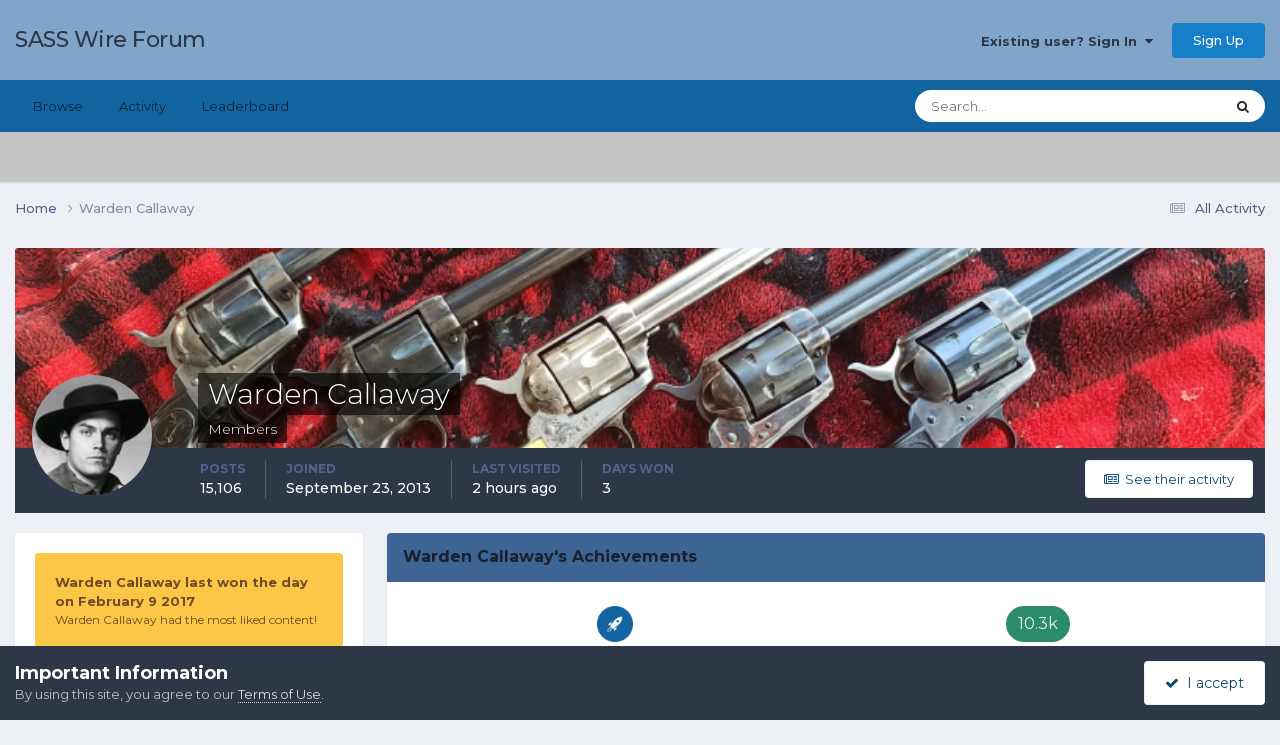

--- FILE ---
content_type: text/html;charset=UTF-8
request_url: https://forums.sassnet.com/index.php?/profile/81171-warden-callaway/
body_size: 15134
content:
<!DOCTYPE html>
<html lang="en-US" dir="ltr">
	<head>
		<meta charset="utf-8">
        
		<title>Warden Callaway - SASS Wire Forum</title>
		
			<script type="text/javascript" src="http://sassnet.com/inc/analyticstracking.js"></script>
<script>
(function(i,s,o,g,r,a,m){i['GoogleAnalyticsObject']=r;i[r]=i[r]||function(){
  (i[r].q=i[r].q||[]).push(arguments)},i[r].l=1*new Date();a=s.createElement(o),
m=s.getElementsByTagName(o)[0];a.async=1;a.src=g;m.parentNode.insertBefore(a,m)
})(window,document,'script','//www.google-analytics.com/analytics.js','ga');

  ga('create', 'UA-45363915-1', 'sassnet.com');
  ga('send', 'pageview');

</script>
		
		
		
		

	<meta name="viewport" content="width=device-width, initial-scale=1">


	
	


	<meta name="twitter:card" content="summary" />




	
		
			
				<meta property="og:site_name" content="SASS Wire Forum">
			
		
	

	
		
			
				<meta property="og:locale" content="en_US">
			
		
	


	
		<link rel="canonical" href="https://forums.sassnet.com/index.php?/profile/81171-warden-callaway/" />
	





<link rel="manifest" href="https://forums.sassnet.com/index.php?/manifest.webmanifest/">
<meta name="msapplication-config" content="https://forums.sassnet.com/index.php?/browserconfig.xml/">
<meta name="msapplication-starturl" content="/">
<meta name="application-name" content="SASS Wire Forum">
<meta name="apple-mobile-web-app-title" content="SASS Wire Forum">

	<meta name="theme-color" content="#81a5c9">










<link rel="preload" href="//forums.sassnet.com/applications/core/interface/font/fontawesome-webfont.woff2?v=4.7.0" as="font" crossorigin="anonymous">
		


	<link rel="preconnect" href="https://fonts.googleapis.com">
	<link rel="preconnect" href="https://fonts.gstatic.com" crossorigin>
	
		<link href="https://fonts.googleapis.com/css2?family=Montserrat:wght@300;400;500;600;700&display=swap" rel="stylesheet">
	



	<link rel='stylesheet' href='https://forums.sassnet.com/uploads/css_built_2/341e4a57816af3ba440d891ca87450ff_framework.css?v=ba4de58cdc1760081936' media='all'>

	<link rel='stylesheet' href='https://forums.sassnet.com/uploads/css_built_2/05e81b71abe4f22d6eb8d1a929494829_responsive.css?v=ba4de58cdc1760081936' media='all'>

	<link rel='stylesheet' href='https://forums.sassnet.com/uploads/css_built_2/90eb5adf50a8c640f633d47fd7eb1778_core.css?v=ba4de58cdc1760081936' media='all'>

	<link rel='stylesheet' href='https://forums.sassnet.com/uploads/css_built_2/5a0da001ccc2200dc5625c3f3934497d_core_responsive.css?v=ba4de58cdc1760081936' media='all'>

	<link rel='stylesheet' href='https://forums.sassnet.com/uploads/css_built_2/ffdbd8340d5c38a97b780eeb2549bc3f_profiles.css?v=ba4de58cdc1760081936' media='all'>

	<link rel='stylesheet' href='https://forums.sassnet.com/uploads/css_built_2/f2ef08fd7eaff94a9763df0d2e2aaa1f_streams.css?v=ba4de58cdc1760081936' media='all'>

	<link rel='stylesheet' href='https://forums.sassnet.com/uploads/css_built_2/9be4fe0d9dd3ee2160f368f53374cd3f_leaderboard.css?v=ba4de58cdc1760081936' media='all'>

	<link rel='stylesheet' href='https://forums.sassnet.com/uploads/css_built_2/125515e1b6f230e3adf3a20c594b0cea_profiles_responsive.css?v=ba4de58cdc1760081936' media='all'>





<link rel='stylesheet' href='https://forums.sassnet.com/uploads/css_built_2/258adbb6e4f3e83cd3b355f84e3fa002_custom.css?v=ba4de58cdc1760081936' media='all'>




		
		

	</head>
	<body class='ipsApp ipsApp_front ipsJS_none ipsClearfix' data-controller='core.front.core.app' data-message="" data-pageApp='core' data-pageLocation='front' data-pageModule='members' data-pageController='profile' data-pageID='81171'  >
		
        

        

		<a href='#ipsLayout_mainArea' class='ipsHide' title='Go to main content on this page' accesskey='m'>Jump to content</a>
		





		<div id='ipsLayout_header' class='ipsClearfix'>
			<header>
				<div class='ipsLayout_container'>
					

<a href='https://forums.sassnet.com/' id='elSiteTitle' accesskey='1'>SASS Wire Forum</a>

					
						

	<ul id='elUserNav' class='ipsList_inline cSignedOut ipsResponsive_showDesktop'>
		
        
		
        
        
            
            <li id='elSignInLink'>
                <a href='https://forums.sassnet.com/index.php?/login/' data-ipsMenu-closeOnClick="false" data-ipsMenu id='elUserSignIn'>
                    Existing user? Sign In &nbsp;<i class='fa fa-caret-down'></i>
                </a>
                
<div id='elUserSignIn_menu' class='ipsMenu ipsMenu_auto ipsHide'>
	<form accept-charset='utf-8' method='post' action='https://forums.sassnet.com/index.php?/login/'>
		<input type="hidden" name="csrfKey" value="2116bec8320e6898cfd2c5501fa61c1b">
		<input type="hidden" name="ref" value="aHR0cHM6Ly9mb3J1bXMuc2Fzc25ldC5jb20vaW5kZXgucGhwPy9wcm9maWxlLzgxMTcxLXdhcmRlbi1jYWxsYXdheS8=">
		<div data-role="loginForm">
			
			
			
				
<div class="ipsPad ipsForm ipsForm_vertical">
	<h4 class="ipsType_sectionHead">Sign In</h4>
	<br><br>
	<ul class='ipsList_reset'>
		<li class="ipsFieldRow ipsFieldRow_noLabel ipsFieldRow_fullWidth">
			
			
				<input type="email" placeholder="Email Address" name="auth" autocomplete="email">
			
		</li>
		<li class="ipsFieldRow ipsFieldRow_noLabel ipsFieldRow_fullWidth">
			<input type="password" placeholder="Password" name="password" autocomplete="current-password">
		</li>
		<li class="ipsFieldRow ipsFieldRow_checkbox ipsClearfix">
			<span class="ipsCustomInput">
				<input type="checkbox" name="remember_me" id="remember_me_checkbox" value="1" checked aria-checked="true">
				<span></span>
			</span>
			<div class="ipsFieldRow_content">
				<label class="ipsFieldRow_label" for="remember_me_checkbox">Remember me</label>
				<span class="ipsFieldRow_desc">Not recommended on shared computers</span>
			</div>
		</li>
		<li class="ipsFieldRow ipsFieldRow_fullWidth">
			<button type="submit" name="_processLogin" value="usernamepassword" class="ipsButton ipsButton_primary ipsButton_small" id="elSignIn_submit">Sign In</button>
			
				<p class="ipsType_right ipsType_small">
					
						<a href='https://forums.sassnet.com/index.php?/lostpassword/' data-ipsDialog data-ipsDialog-title='Forgot your password?'>
					
					Forgot your password?</a>
				</p>
			
		</li>
	</ul>
</div>
			
		</div>
	</form>
</div>
            </li>
            
        
		
			<li>
				
					<a href='https://forums.sassnet.com/index.php?/register/' data-ipsDialog data-ipsDialog-size='narrow' data-ipsDialog-title='Sign Up' id='elRegisterButton' class='ipsButton ipsButton_normal ipsButton_primary'>Sign Up</a>
				
			</li>
		
	</ul>

						
<ul class='ipsMobileHamburger ipsList_reset ipsResponsive_hideDesktop'>
	<li data-ipsDrawer data-ipsDrawer-drawerElem='#elMobileDrawer'>
		<a href='#'>
			
			
				
			
			
			
			<i class='fa fa-navicon'></i>
		</a>
	</li>
</ul>
					
				</div>
			</header>
			

	<nav data-controller='core.front.core.navBar' class=' ipsResponsive_showDesktop'>
		<div class='ipsNavBar_primary ipsLayout_container '>
			<ul data-role="primaryNavBar" class='ipsClearfix'>
				


	
		
		
		<li  id='elNavSecondary_1' data-role="navBarItem" data-navApp="core" data-navExt="CustomItem">
			
			
				<a href="https://forums.sassnet.com"  data-navItem-id="1" >
					Browse<span class='ipsNavBar_active__identifier'></span>
				</a>
			
			
				<ul class='ipsNavBar_secondary ipsHide' data-role='secondaryNavBar'>
					


	
		
		
		<li  id='elNavSecondary_8' data-role="navBarItem" data-navApp="forums" data-navExt="Forums">
			
			
				<a href="https://forums.sassnet.com/index.php"  data-navItem-id="8" >
					Forums<span class='ipsNavBar_active__identifier'></span>
				</a>
			
			
		</li>
	
	

	
		
		
		<li  id='elNavSecondary_9' data-role="navBarItem" data-navApp="calendar" data-navExt="Calendar">
			
			
				<a href="https://forums.sassnet.com/index.php?/events/"  data-navItem-id="9" >
					Events<span class='ipsNavBar_active__identifier'></span>
				</a>
			
			
		</li>
	
	

	
		
		
		<li  id='elNavSecondary_10' data-role="navBarItem" data-navApp="core" data-navExt="Guidelines">
			
			
				<a href="https://forums.sassnet.com/index.php?/guidelines/"  data-navItem-id="10" >
					Guidelines<span class='ipsNavBar_active__identifier'></span>
				</a>
			
			
		</li>
	
	

	
		
		
		<li  id='elNavSecondary_11' data-role="navBarItem" data-navApp="core" data-navExt="StaffDirectory">
			
			
				<a href="https://forums.sassnet.com/index.php?/staff/"  data-navItem-id="11" >
					Staff<span class='ipsNavBar_active__identifier'></span>
				</a>
			
			
		</li>
	
	

	
		
		
		<li  id='elNavSecondary_12' data-role="navBarItem" data-navApp="core" data-navExt="OnlineUsers">
			
			
				<a href="https://forums.sassnet.com/index.php?/online/"  data-navItem-id="12" >
					Online Users<span class='ipsNavBar_active__identifier'></span>
				</a>
			
			
		</li>
	
	

	
		
		
		<li  id='elNavSecondary_13' data-role="navBarItem" data-navApp="core" data-navExt="Leaderboard">
			
			
				<a href="https://forums.sassnet.com/index.php?/leaderboard/"  data-navItem-id="13" >
					Leaderboard<span class='ipsNavBar_active__identifier'></span>
				</a>
			
			
		</li>
	
	

					<li class='ipsHide' id='elNavigationMore_1' data-role='navMore'>
						<a href='#' data-ipsMenu data-ipsMenu-appendTo='#elNavigationMore_1' id='elNavigationMore_1_dropdown'>More <i class='fa fa-caret-down'></i></a>
						<ul class='ipsHide ipsMenu ipsMenu_auto' id='elNavigationMore_1_dropdown_menu' data-role='moreDropdown'></ul>
					</li>
				</ul>
			
		</li>
	
	

	
		
		
		<li  id='elNavSecondary_2' data-role="navBarItem" data-navApp="core" data-navExt="CustomItem">
			
			
				<a href="https://forums.sassnet.com/index.php?/discover/"  data-navItem-id="2" >
					Activity<span class='ipsNavBar_active__identifier'></span>
				</a>
			
			
				<ul class='ipsNavBar_secondary ipsHide' data-role='secondaryNavBar'>
					


	
		
		
		<li  id='elNavSecondary_3' data-role="navBarItem" data-navApp="core" data-navExt="AllActivity">
			
			
				<a href="https://forums.sassnet.com/index.php?/discover/"  data-navItem-id="3" >
					All Activity<span class='ipsNavBar_active__identifier'></span>
				</a>
			
			
		</li>
	
	

	
	

	
	

	
	

	
		
		
		<li  id='elNavSecondary_7' data-role="navBarItem" data-navApp="core" data-navExt="Search">
			
			
				<a href="https://forums.sassnet.com/index.php?/search/"  data-navItem-id="7" >
					Search<span class='ipsNavBar_active__identifier'></span>
				</a>
			
			
		</li>
	
	

					<li class='ipsHide' id='elNavigationMore_2' data-role='navMore'>
						<a href='#' data-ipsMenu data-ipsMenu-appendTo='#elNavigationMore_2' id='elNavigationMore_2_dropdown'>More <i class='fa fa-caret-down'></i></a>
						<ul class='ipsHide ipsMenu ipsMenu_auto' id='elNavigationMore_2_dropdown_menu' data-role='moreDropdown'></ul>
					</li>
				</ul>
			
		</li>
	
	

	
		
		
		<li  id='elNavSecondary_14' data-role="navBarItem" data-navApp="core" data-navExt="Leaderboard">
			
			
				<a href="https://forums.sassnet.com/index.php?/leaderboard/"  data-navItem-id="14" >
					Leaderboard<span class='ipsNavBar_active__identifier'></span>
				</a>
			
			
		</li>
	
	

	
	

	
	

				<li class='ipsHide' id='elNavigationMore' data-role='navMore'>
					<a href='#' data-ipsMenu data-ipsMenu-appendTo='#elNavigationMore' id='elNavigationMore_dropdown'>More</a>
					<ul class='ipsNavBar_secondary ipsHide' data-role='secondaryNavBar'>
						<li class='ipsHide' id='elNavigationMore_more' data-role='navMore'>
							<a href='#' data-ipsMenu data-ipsMenu-appendTo='#elNavigationMore_more' id='elNavigationMore_more_dropdown'>More <i class='fa fa-caret-down'></i></a>
							<ul class='ipsHide ipsMenu ipsMenu_auto' id='elNavigationMore_more_dropdown_menu' data-role='moreDropdown'></ul>
						</li>
					</ul>
				</li>
			</ul>
			

	<div id="elSearchWrapper">
		<div id='elSearch' data-controller="core.front.core.quickSearch">
			<form accept-charset='utf-8' action='//forums.sassnet.com/index.php?/search/&amp;do=quicksearch' method='post'>
                <input type='search' id='elSearchField' placeholder='Search...' name='q' autocomplete='off' aria-label='Search'>
                <details class='cSearchFilter'>
                    <summary class='cSearchFilter__text'></summary>
                    <ul class='cSearchFilter__menu'>
                        
                        <li><label><input type="radio" name="type" value="all" ><span class='cSearchFilter__menuText'>Everywhere</span></label></li>
                        
                        
                            <li><label><input type="radio" name="type" value="core_statuses_status" checked><span class='cSearchFilter__menuText'>Status Updates</span></label></li>
                        
                            <li><label><input type="radio" name="type" value="forums_topic"><span class='cSearchFilter__menuText'>Topics</span></label></li>
                        
                            <li><label><input type="radio" name="type" value="calendar_event"><span class='cSearchFilter__menuText'>Events</span></label></li>
                        
                            <li><label><input type="radio" name="type" value="core_members"><span class='cSearchFilter__menuText'>Members</span></label></li>
                        
                    </ul>
                </details>
				<button class='cSearchSubmit' type="submit" aria-label='Search'><i class="fa fa-search"></i></button>
			</form>
		</div>
	</div>

		</div>
	</nav>

			
<ul id='elMobileNav' class='ipsResponsive_hideDesktop' data-controller='core.front.core.mobileNav'>
	
		
			<li id='elMobileBreadcrumb'>
				<a href='https://forums.sassnet.com/'>
					<span>Home</span>
				</a>
			</li>
		
	
	
	
	<li >
		<a data-action="defaultStream" href='https://forums.sassnet.com/index.php?/discover/'><i class="fa fa-newspaper-o" aria-hidden="true"></i></a>
	</li>

	

	
		<li class='ipsJS_show'>
			<a href='https://forums.sassnet.com/index.php?/search/'><i class='fa fa-search'></i></a>
		</li>
	
</ul>
		</div>
		<main id='ipsLayout_body' class='ipsLayout_container'>
			<div id='ipsLayout_contentArea'>
				<div id='ipsLayout_contentWrapper'>
					
<nav class='ipsBreadcrumb ipsBreadcrumb_top ipsFaded_withHover'>
	

	<ul class='ipsList_inline ipsPos_right'>
		
		<li >
			<a data-action="defaultStream" class='ipsType_light '  href='https://forums.sassnet.com/index.php?/discover/'><i class="fa fa-newspaper-o" aria-hidden="true"></i> <span>All Activity</span></a>
		</li>
		
	</ul>

	<ul data-role="breadcrumbList">
		<li>
			<a title="Home" href='https://forums.sassnet.com/'>
				<span>Home <i class='fa fa-angle-right'></i></span>
			</a>
		</li>
		
		
			<li>
				
					<a href='https://forums.sassnet.com/index.php?/profile/81171-warden-callaway/'>
						<span>Warden Callaway </span>
					</a>
				
			</li>
		
	</ul>
</nav>
					
					<div id='ipsLayout_mainArea'>
						
						
						
						

	




						

<!-- When altering this template be sure to also check for similar in the hovercard -->
<div data-controller='core.front.profile.main'>
	

<header data-role="profileHeader">
    <div class='ipsPageHead_special ' id='elProfileHeader' data-controller='core.global.core.coverPhoto' data-url="https://forums.sassnet.com/index.php?/profile/81171-warden-callaway/&amp;csrfKey=2116bec8320e6898cfd2c5501fa61c1b" data-coverOffset='122'>
        
        <div class='ipsCoverPhoto_container'>
            
            <img src='https://forums.sassnet.com/uploads/monthly_2021_02/1440323252_FiveColtstocleanOct2020.jpg.acaab0ac9f6fba85ea29cbf96159d0d9.jpg' class='ipsCoverPhoto_photo' data-action="toggleCoverPhoto" alt=''>
            
        </div>
        
        
        <div class='ipsColumns ipsColumns_collapsePhone' data-hideOnCoverEdit>
            <div class='ipsColumn ipsColumn_fixed ipsColumn_narrow ipsPos_center' id='elProfilePhoto'>
                
                <a href="https://forums.sassnet.com/uploads/monthly_2025_12/cowboy12425.jpg.09e5060486a9f9575754eb11502ba255.jpg" data-ipsLightbox class='ipsUserPhoto ipsUserPhoto_xlarge'>
                    <img src='https://forums.sassnet.com/uploads/monthly_2025_12/cowboy12425.thumb.jpg.dee6a77de36ef8554baa0f2bc18216dc.jpg' alt=''>
                </a>
                
                
            </div>
            <div class='ipsColumn ipsColumn_fluid'>
                <div class='ipsPos_left ipsPad cProfileHeader_name ipsType_normal'>
                    <h1 class='ipsType_reset ipsPageHead_barText'>
                        Warden Callaway

                        
                        
                    </h1>
                    <span>
						
						<span class='ipsPageHead_barText'><span style='color:#'>Members</span></span>
					</span>
                </div>
                
                <ul class='ipsList_inline ipsPad ipsResponsive_hidePhone ipsResponsive_block ipsPos_left'>
                    
                    <li>

<div data-followApp='core' data-followArea='member' data-followID='81171'  data-controller='core.front.core.followButton'>
	
		

	
</div></li>
                    
                    
                </ul>
                
            </div>
        </div>
    </div>

    <div class='ipsGrid ipsAreaBackground ipsPad ipsResponsive_showPhone ipsResponsive_block'>
        
        
        

        
        
        <div data-role='switchView' class='ipsGrid_span12'>
            <div data-action="goToProfile" data-type='phone' class='ipsHide'>
                <a href='https://forums.sassnet.com/index.php?/profile/81171-warden-callaway/' class='ipsButton ipsButton_veryLight ipsButton_small ipsButton_fullWidth' title="Warden Callaway's Profile"><i class='fa fa-user'></i></a>
            </div>
            <div data-action="browseContent" data-type='phone' class=''>
                <a href="https://forums.sassnet.com/index.php?/profile/81171-warden-callaway/content/" rel="nofollow" class='ipsButton ipsButton_veryLight ipsButton_small ipsButton_fullWidth'  title="Warden Callaway's Content"><i class='fa fa-newspaper-o'></i></a>
            </div>
        </div>
    </div>

    <div id='elProfileStats' class='ipsClearfix sm:ipsPadding ipsResponsive_pull'>
        <div data-role='switchView' class='ipsResponsive_hidePhone ipsPos_right'>
            <a href='https://forums.sassnet.com/index.php?/profile/81171-warden-callaway/' class='ipsButton ipsButton_veryLight ipsButton_small ipsPos_right ipsHide' data-action="goToProfile" data-type='full' title="Warden Callaway's Profile"><i class='fa fa-user'></i> <span class='ipsResponsive_showDesktop ipsResponsive_inline'>&nbsp;View Profile</span></a>
            <a href="https://forums.sassnet.com/index.php?/profile/81171-warden-callaway/content/" rel="nofollow" class='ipsButton ipsButton_veryLight ipsButton_small ipsPos_right ' data-action="browseContent" data-type='full' title="Warden Callaway's Content"><i class='fa fa-newspaper-o'></i> <span class='ipsResponsive_showDesktop ipsResponsive_inline'>&nbsp;See their activity</span></a>
        </div>
        <ul class='ipsList_reset ipsFlex ipsFlex-ai:center ipsFlex-fw:wrap ipsPos_left ipsResponsive_noFloat'>
            <li>
                <h4 class='ipsType_minorHeading'>Posts</h4>
                15,106
            </li>
            <li>
                <h4 class='ipsType_minorHeading'>Joined</h4>
                <time datetime='2013-09-23T11:24:05Z' title='09/23/2013 11:24  AM' data-short='12 yr'>September 23, 2013</time>
            </li>
            
            <li>
                <h4 class='ipsType_minorHeading'>Last visited</h4>
                <span>
					
                    <time datetime='2026-01-19T20:49:59Z' title='01/19/2026 08:49  PM' data-short='2 hr'>2 hours ago</time>
				</span>
            </li>
            
            
            <li>
                <h4 class='ipsType_minorHeading'>Days Won</h4>
                <span data-ipsTooltip title='The number of times Warden Callaway had the most number of content likes for a day'>3</span>
            </li>
            
        </ul>
    </div>
</header>
	<div data-role="profileContent" class='ipsSpacer_top'>

		<div class='ipsColumns ipsColumns_collapseTablet' data-controller="core.front.profile.body">
			<div class='ipsColumn ipsColumn_fixed ipsColumn_veryWide' id='elProfileInfoColumn'>
				<div class='ipsPadding ipsBox ipsResponsive_pull'>
					
					
						
							
							<div class='ipsLeaderboard_trophy_1 cProfileSidebarBlock ipsMargin_bottom ipsPadding ipsRadius'>
								<p class='ipsType_reset ipsType_medium'>
									<strong>
										<a class='ipsType_blendLinks' href="https://forums.sassnet.com/index.php?/leaderboard/&amp;custom_date_start=1486641600&amp;custom_date_end=1486641600">
											
												Warden Callaway last won the day on February 9 2017
											
										</a>
									</strong>
								</p>
								<p class='ipsType_reset ipsType_small'>Warden Callaway had the most liked content!</p>
							</div>
						

						
					

					
					
					
                        
                    
					
						<div class='ipsWidget ipsWidget_vertical cProfileSidebarBlock ipsBox ipsBox--child ipsSpacer_bottom' id='elFollowers' data-feedID='member-81171' data-controller='core.front.profile.followers'>
							

<h2 class='ipsWidget_title ipsType_reset'>
	
	3 Followers
</h2>
<div class='ipsWidget_inner'>
	
		<ul class='ipsGrid ipsSpacer_top'>
			
				
					<li class='ipsGrid_span3 ipsType_center ' data-ipsTooltip title='Fire N Iron'>


	<a href="https://forums.sassnet.com/index.php?/profile/89565-fire-n-iron/" rel="nofollow"  class="ipsUserPhoto ipsUserPhoto_mini" title="Go to Fire N Iron's profile">
		<img src='https://forums.sassnet.com/uploads/monthly_2020_03/A7EEE95D-A788-4735-A10C-8D2C5736BAE6.thumb.jpeg.ffd77429b8d080f6be1dab01655f2175.jpeg' alt='Fire N Iron' loading="lazy">
	</a>
</li>
				
			
				
					<li class='ipsGrid_span3 ipsType_center ' data-ipsTooltip title='Slim Jim Hamilton'>


	<a href="https://forums.sassnet.com/index.php?/profile/84308-slim-jim-hamilton/" rel="nofollow"  class="ipsUserPhoto ipsUserPhoto_mini" title="Go to Slim Jim Hamilton's profile">
		<img src='data:image/svg+xml,%3Csvg%20xmlns%3D%22http%3A%2F%2Fwww.w3.org%2F2000%2Fsvg%22%20viewBox%3D%220%200%201024%201024%22%20style%3D%22background%3A%236286c4%22%3E%3Cg%3E%3Ctext%20text-anchor%3D%22middle%22%20dy%3D%22.35em%22%20x%3D%22512%22%20y%3D%22512%22%20fill%3D%22%23ffffff%22%20font-size%3D%22700%22%20font-family%3D%22-apple-system%2C%20BlinkMacSystemFont%2C%20Roboto%2C%20Helvetica%2C%20Arial%2C%20sans-serif%22%3ES%3C%2Ftext%3E%3C%2Fg%3E%3C%2Fsvg%3E' alt='Slim Jim Hamilton' loading="lazy">
	</a>
</li>
				
			
				
					<li class='ipsGrid_span3 ipsType_center ' data-ipsTooltip title='Johnny First'>


	<a href="https://forums.sassnet.com/index.php?/profile/88845-johnny-first/" rel="nofollow"  class="ipsUserPhoto ipsUserPhoto_mini" title="Go to Johnny First's profile">
		<img src='https://forums.sassnet.com/uploads/monthly_2025_12/K0exVBSOdVYvoWWsLj4_mnkWN6b7bX6wyTa4fRLwna2TumG08dnpfImsnEet-GyYeVRaEOdcT_OaVjCm96nhgZ-i.thumb.jpg.63b80fc1013cdc6121953ff8435dc9be.jpg' alt='Johnny First' loading="lazy">
	</a>
</li>
				
			
		</ul>
	
</div>

						</div>
	 				
	 				
						<div class='ipsWidget ipsWidget_vertical cProfileSidebarBlock ipsBox ipsBox--child ipsSpacer_bottom' data-location='defaultFields'>
							<h2 class='ipsWidget_title ipsType_reset'>About Warden Callaway</h2>
							<div class='ipsWidget_inner ipsPad'>
								
								<ul class='ipsDataList ipsDataList_reducedSpacing cProfileFields'>
									
									
										<li class='ipsDataItem'>
											<span class='ipsDataItem_generic ipsDataItem_size3 ipsType_break'><strong>Birthday</strong></span>
											<span class='ipsDataItem_generic'>07/04/1950</span>
										</li>
									
								</ul>
							</div>
						</div>
					
					
						
						<div class='ipsWidget ipsWidget_vertical cProfileSidebarBlock ipsBox ipsBox--child ipsSpacer_bottom' data-location='customFields'>
							
                                <h2 class='ipsWidget_title ipsType_reset'>Previous Fields</h2>
                            
                            <div class='ipsWidget_inner ipsPad'>
								<ul class='ipsDataList ipsDataList_reducedSpacing cProfileFields'>
									
									
										<li class='ipsDataItem ipsType_break'>
											
												<span class='ipsDataItem_generic ipsDataItem_size3 ipsType_break'><strong>SASS #</strong></span>
												<div class='ipsDataItem_generic'><div class='ipsType_break ipsContained'>99098</div></div>
											
										</li>
									
									
									
										<li class='ipsDataItem ipsType_break'>
											
												<span class='ipsDataItem_generic ipsDataItem_size3 ipsType_break'><strong>SASS Affiliated Club</strong></span>
												<div class='ipsDataItem_generic'><div class='ipsType_break ipsContained'>Owl Creek Raiders</div></div>
											
										</li>
									
									
								</ul>
							</div>
						</div>
						
					
						
						<div class='ipsWidget ipsWidget_vertical cProfileSidebarBlock ipsBox ipsBox--child ipsSpacer_bottom' data-location='customFields'>
							
                                <h2 class='ipsWidget_title ipsType_reset'>Profile Information</h2>
                            
                            <div class='ipsWidget_inner ipsPad'>
								<ul class='ipsDataList ipsDataList_reducedSpacing cProfileFields'>
									
									
										<li class='ipsDataItem ipsType_break'>
											
												<span class='ipsDataItem_generic ipsDataItem_size3 ipsType_break'><strong>Gender</strong></span>
												<div class='ipsDataItem_generic'><div class='ipsType_break ipsContained'>Male</div></div>
											
										</li>
									
									
									
										<li class='ipsDataItem ipsType_break'>
											
												<span class='ipsDataItem_generic ipsDataItem_size3 ipsType_break'><strong>Location</strong></span>
												<div class='ipsDataItem_generic'><div class='ipsType_break ipsContained'>Missouri</div></div>
											
										</li>
									
									
									
										<li class='ipsDataItem ipsType_break'>
											
												<span class='ipsDataItem_generic ipsDataItem_size3 ipsType_break'><strong>Interests</strong></span>
												<div class='ipsDataItem_generic'><div class='ipsType_break ipsContained'>RO1 RO2</div></div>
											
										</li>
									
									
								</ul>
							</div>
						</div>
						
					
					
					
						<div class='ipsWidget ipsWidget_vertical cProfileSidebarBlock ipsBox ipsBox--child ipsSpacer_bottom' data-controller='core.front.profile.toggleBlock'>
							


	
	<h2 class='ipsWidget_title ipsType_reset'>
		

		Recent Profile Visitors
	</h2>
	<div class='ipsWidget_inner ipsPad'>
		<span class='ipsType_light'>
			34,107 profile views
		</span>
		
			<ul class='ipsDataList ipsDataList_reducedSpacing ipsSpacer_top'>
			
				<li class='ipsDataItem'>
					<div class='ipsType_center ipsDataItem_icon'>
						


	<a href="https://forums.sassnet.com/index.php?/profile/93711-leroy-luck/" rel="nofollow" data-ipsHover data-ipsHover-width="370" data-ipsHover-target="https://forums.sassnet.com/index.php?/profile/93711-leroy-luck/&amp;do=hovercard" class="ipsUserPhoto ipsUserPhoto_tiny" title="Go to Leroy Luck's profile">
		<img src='https://forums.sassnet.com/uploads/monthly_2025_06/IMG_4675.thumb.png.0ad083f64352eb0934f5febb8683745d.png' alt='Leroy Luck' loading="lazy">
	</a>

					</div>
					<div class='ipsDataItem_main'>
						<h3 class='ipsDataItem_title'>


<a href='https://forums.sassnet.com/index.php?/profile/93711-leroy-luck/' rel="nofollow" data-ipsHover data-ipsHover-width='370' data-ipsHover-target='https://forums.sassnet.com/index.php?/profile/93711-leroy-luck/&amp;do=hovercard&amp;referrer=https%253A%252F%252Fforums.sassnet.com%252Findex.php%253F%252Fprofile%252F81171-warden-callaway%252F' title="Go to Leroy Luck's profile" class="ipsType_break">Leroy Luck</a></h3>
						<p class='ipsDataItem_meta ipsType_light'><time datetime='2026-01-18T03:23:16Z' title='01/18/2026 03:23  AM' data-short='1 dy'>Yesterday at 03:23  AM</time></p>
					</div>
				</li>
			
				<li class='ipsDataItem'>
					<div class='ipsType_center ipsDataItem_icon'>
						


	<a href="https://forums.sassnet.com/index.php?/profile/95174-sheriff-dill/" rel="nofollow" data-ipsHover data-ipsHover-width="370" data-ipsHover-target="https://forums.sassnet.com/index.php?/profile/95174-sheriff-dill/&amp;do=hovercard" class="ipsUserPhoto ipsUserPhoto_tiny" title="Go to Sheriff Dill's profile">
		<img src='https://forums.sassnet.com/uploads/monthly_2025_05/IMG_9955.thumb.jpeg.ecdd944bb8b30af96262f2fd22db2c6b.jpeg' alt='Sheriff Dill' loading="lazy">
	</a>

					</div>
					<div class='ipsDataItem_main'>
						<h3 class='ipsDataItem_title'>


<a href='https://forums.sassnet.com/index.php?/profile/95174-sheriff-dill/' rel="nofollow" data-ipsHover data-ipsHover-width='370' data-ipsHover-target='https://forums.sassnet.com/index.php?/profile/95174-sheriff-dill/&amp;do=hovercard&amp;referrer=https%253A%252F%252Fforums.sassnet.com%252Findex.php%253F%252Fprofile%252F81171-warden-callaway%252F' title="Go to Sheriff Dill's profile" class="ipsType_break">Sheriff Dill</a></h3>
						<p class='ipsDataItem_meta ipsType_light'><time datetime='2026-01-11T15:55:53Z' title='01/11/2026 03:55  PM' data-short='Jan 11'>January 11</time></p>
					</div>
				</li>
			
				<li class='ipsDataItem'>
					<div class='ipsType_center ipsDataItem_icon'>
						


	<a href="https://forums.sassnet.com/index.php?/profile/14894-subdeacon-joe/" rel="nofollow" data-ipsHover data-ipsHover-width="370" data-ipsHover-target="https://forums.sassnet.com/index.php?/profile/14894-subdeacon-joe/&amp;do=hovercard" class="ipsUserPhoto ipsUserPhoto_tiny" title="Go to Subdeacon Joe's profile">
		<img src='https://forums.sassnet.com/uploads/monthly_2017_03/cf26c5ea0b7428520495d24a6d9eabde.thumb.jpg.3e200084d9683313a5e716c9134ea2d4.jpg' alt='Subdeacon Joe' loading="lazy">
	</a>

					</div>
					<div class='ipsDataItem_main'>
						<h3 class='ipsDataItem_title'>


<a href='https://forums.sassnet.com/index.php?/profile/14894-subdeacon-joe/' rel="nofollow" data-ipsHover data-ipsHover-width='370' data-ipsHover-target='https://forums.sassnet.com/index.php?/profile/14894-subdeacon-joe/&amp;do=hovercard&amp;referrer=https%253A%252F%252Fforums.sassnet.com%252Findex.php%253F%252Fprofile%252F81171-warden-callaway%252F' title="Go to Subdeacon Joe's profile" class="ipsType_break">Subdeacon Joe</a></h3>
						<p class='ipsDataItem_meta ipsType_light'><time datetime='2025-12-23T10:09:54Z' title='12/23/2025 10:09  AM' data-short='Dec 23'>December 23, 2025</time></p>
					</div>
				</li>
			
				<li class='ipsDataItem'>
					<div class='ipsType_center ipsDataItem_icon'>
						


	<a href="https://forums.sassnet.com/index.php?/profile/88845-johnny-first/" rel="nofollow" data-ipsHover data-ipsHover-width="370" data-ipsHover-target="https://forums.sassnet.com/index.php?/profile/88845-johnny-first/&amp;do=hovercard" class="ipsUserPhoto ipsUserPhoto_tiny" title="Go to Johnny First's profile">
		<img src='https://forums.sassnet.com/uploads/monthly_2025_12/K0exVBSOdVYvoWWsLj4_mnkWN6b7bX6wyTa4fRLwna2TumG08dnpfImsnEet-GyYeVRaEOdcT_OaVjCm96nhgZ-i.thumb.jpg.63b80fc1013cdc6121953ff8435dc9be.jpg' alt='Johnny First' loading="lazy">
	</a>

					</div>
					<div class='ipsDataItem_main'>
						<h3 class='ipsDataItem_title'>


<a href='https://forums.sassnet.com/index.php?/profile/88845-johnny-first/' rel="nofollow" data-ipsHover data-ipsHover-width='370' data-ipsHover-target='https://forums.sassnet.com/index.php?/profile/88845-johnny-first/&amp;do=hovercard&amp;referrer=https%253A%252F%252Fforums.sassnet.com%252Findex.php%253F%252Fprofile%252F81171-warden-callaway%252F' title="Go to Johnny First's profile" class="ipsType_break">Johnny First</a></h3>
						<p class='ipsDataItem_meta ipsType_light'><time datetime='2025-12-18T20:46:17Z' title='12/18/2025 08:46  PM' data-short='Dec 18'>December 18, 2025</time></p>
					</div>
				</li>
			
				<li class='ipsDataItem'>
					<div class='ipsType_center ipsDataItem_icon'>
						


	<a href="https://forums.sassnet.com/index.php?/profile/18660-deacon-henry-sass-53503l/" rel="nofollow" data-ipsHover data-ipsHover-width="370" data-ipsHover-target="https://forums.sassnet.com/index.php?/profile/18660-deacon-henry-sass-53503l/&amp;do=hovercard" class="ipsUserPhoto ipsUserPhoto_tiny" title="Go to Deacon Henry, SASS #53503L's profile">
		<img src='data:image/svg+xml,%3Csvg%20xmlns%3D%22http%3A%2F%2Fwww.w3.org%2F2000%2Fsvg%22%20viewBox%3D%220%200%201024%201024%22%20style%3D%22background%3A%237bc462%22%3E%3Cg%3E%3Ctext%20text-anchor%3D%22middle%22%20dy%3D%22.35em%22%20x%3D%22512%22%20y%3D%22512%22%20fill%3D%22%23ffffff%22%20font-size%3D%22700%22%20font-family%3D%22-apple-system%2C%20BlinkMacSystemFont%2C%20Roboto%2C%20Helvetica%2C%20Arial%2C%20sans-serif%22%3ED%3C%2Ftext%3E%3C%2Fg%3E%3C%2Fsvg%3E' alt='Deacon Henry, SASS #53503L' loading="lazy">
	</a>

					</div>
					<div class='ipsDataItem_main'>
						<h3 class='ipsDataItem_title'>


<a href='https://forums.sassnet.com/index.php?/profile/18660-deacon-henry-sass-53503l/' rel="nofollow" data-ipsHover data-ipsHover-width='370' data-ipsHover-target='https://forums.sassnet.com/index.php?/profile/18660-deacon-henry-sass-53503l/&amp;do=hovercard&amp;referrer=https%253A%252F%252Fforums.sassnet.com%252Findex.php%253F%252Fprofile%252F81171-warden-callaway%252F' title="Go to Deacon Henry, SASS #53503L's profile" class="ipsType_break">Deacon Henry, SASS #53503L</a></h3>
						<p class='ipsDataItem_meta ipsType_light'><time datetime='2025-12-06T23:24:40Z' title='12/06/2025 11:24  PM' data-short='Dec 6'>December 6, 2025</time></p>
					</div>
				</li>
			
				<li class='ipsDataItem'>
					<div class='ipsType_center ipsDataItem_icon'>
						


	<a href="https://forums.sassnet.com/index.php?/profile/3046-jeff-21334/" rel="nofollow" data-ipsHover data-ipsHover-width="370" data-ipsHover-target="https://forums.sassnet.com/index.php?/profile/3046-jeff-21334/&amp;do=hovercard" class="ipsUserPhoto ipsUserPhoto_tiny" title="Go to Jeff, #21334's profile">
		<img src='data:image/svg+xml,%3Csvg%20xmlns%3D%22http%3A%2F%2Fwww.w3.org%2F2000%2Fsvg%22%20viewBox%3D%220%200%201024%201024%22%20style%3D%22background%3A%2362c475%22%3E%3Cg%3E%3Ctext%20text-anchor%3D%22middle%22%20dy%3D%22.35em%22%20x%3D%22512%22%20y%3D%22512%22%20fill%3D%22%23ffffff%22%20font-size%3D%22700%22%20font-family%3D%22-apple-system%2C%20BlinkMacSystemFont%2C%20Roboto%2C%20Helvetica%2C%20Arial%2C%20sans-serif%22%3EJ%3C%2Ftext%3E%3C%2Fg%3E%3C%2Fsvg%3E' alt='Jeff, #21334' loading="lazy">
	</a>

					</div>
					<div class='ipsDataItem_main'>
						<h3 class='ipsDataItem_title'>


<a href='https://forums.sassnet.com/index.php?/profile/3046-jeff-21334/' rel="nofollow" data-ipsHover data-ipsHover-width='370' data-ipsHover-target='https://forums.sassnet.com/index.php?/profile/3046-jeff-21334/&amp;do=hovercard&amp;referrer=https%253A%252F%252Fforums.sassnet.com%252Findex.php%253F%252Fprofile%252F81171-warden-callaway%252F' title="Go to Jeff, #21334's profile" class="ipsType_break">Jeff, #21334</a></h3>
						<p class='ipsDataItem_meta ipsType_light'><time datetime='2025-12-03T16:14:14Z' title='12/03/2025 04:14  PM' data-short='Dec 3'>December 3, 2025</time></p>
					</div>
				</li>
			
			</ul>
		
	</div>

		
						</div>
					
				</div>

			</div>
			<section class='ipsColumn ipsColumn_fluid'>
				
					<div class='ipsWidget ipsBox ipsMargin_bottom'>
						<h2 class='ipsWidget_title ipsType_reset ipsFlex ipsFlex-ai:center ipsFlex-jc:between'>
							<span>
								
									Warden Callaway's Achievements
								
							</span>
						</h2>
						<div class='ipsWidget_inner ipsPadding_horizontal ipsPadding_vertical:half ipsType_center cProfileAchievements'>
							
								<div class='ipsFlex ipsFlex-fd:column ipsFlex-ai:center ipsPadding_vertical:half'>
									
<img src='https://forums.sassnet.com/uploads/set_resources_2/84c1e40ea0e759e3f1505eb1788ddf3c_default_rank.png' loading="lazy" alt="SASS Wire Vet" class="ipsDimension:4" data-ipsTooltip title="Rank: SASS Wire Vet (1/1)">
									<h3 class='ipsType_reset ipsType_unbold ipsType_medium ipsType_light ipsMargin_top:half'>
                                        SASS Wire Vet (1/1)
									</h3>
								</div>
							
							
									
								
							
							
								
									<div class='ipsPadding_vertical:half'>
								
										<p class='ipsType_reset cProfileRepScore cProfileRepScore_positive ipsRadius:full ipsDimension_height:4 ipsDimension_minWidth:4 ipsPadding_horizontal:half ipsType_large ipsFlex-inline ipsFlex-ai:center ipsFlex-jc:center' data-ipsTooltip title="Excellent">10.3k</p>
										<h3 class='ipsType_reset ipsType_unbold ipsType_medium ipsType_light ipsMargin_top:half'>
											Reputation
										</h3>
								
									</div>
								
							
							
						</div>
					</div>
				

				<div class='ipsBox ipsResponsive_pull'>
					

	<div class='ipsTabs ipsTabs_stretch ipsClearfix' id='elProfileTabs' data-ipsTabBar data-ipsTabBar-contentArea='#elProfileTabs_content'>
		<a href='#elProfileTabs' data-action='expandTabs'><i class='fa fa-caret-down'></i></a>
		<ul role="tablist">
			
				<li>
					<a href='https://forums.sassnet.com/index.php?/profile/81171-warden-callaway/&amp;tab=activity' id='elProfileTab_activity' class='ipsTabs_item ipsType_center ipsTabs_activeItem' role="tab" aria-selected="true">Activity</a>
				</li>
			
				<li>
					<a href='https://forums.sassnet.com/index.php?/profile/81171-warden-callaway/&amp;tab=field_core_pfield_14' id='elProfileTab_field_core_pfield_14' class='ipsTabs_item ipsType_center ' role="tab" aria-selected="false">About Me</a>
				</li>
			
		</ul>
	</div>

<div id='elProfileTabs_content' class='ipsTabs_panels ipsPadding ipsAreaBackground_reset'>
	
		
			<div id="ipsTabs_elProfileTabs_elProfileTab_activity_panel" class='ipsTabs_panel ipsAreaBackground_reset'>
				
<div data-controller="core.front.statuses.statusFeed">
	
	
		<ol class='ipsStream ipsList_reset' data-role='activityStream' id='elProfileActivityOverview'>
			
				

<li class='ipsStreamItem ipsStreamItem_contentBlock ipsStreamItem_expanded ipsAreaBackground_reset ipsPad  ' data-role='activityItem' data-timestamp='1768804021'>
	<div class='ipsStreamItem_container ipsClearfix'>
		
			
			<div class='ipsStreamItem_header ipsPhotoPanel ipsPhotoPanel_mini'>
								
					<span class='ipsStreamItem_contentType' data-ipsTooltip title='Post'><i class='fa fa-comment'></i></span>
				
				

	<a href="https://forums.sassnet.com/index.php?/profile/81171-warden-callaway/" rel="nofollow" data-ipsHover data-ipsHover-target="https://forums.sassnet.com/index.php?/profile/81171-warden-callaway/&amp;do=hovercard" class="ipsUserPhoto ipsUserPhoto_mini" title="Go to Warden Callaway's profile">
		<img src='https://forums.sassnet.com/uploads/monthly_2025_12/cowboy12425.thumb.jpg.dee6a77de36ef8554baa0f2bc18216dc.jpg' alt='Warden Callaway' loading="lazy">
	</a>

				<div class=''>
					
					<h2 class='ipsType_reset ipsStreamItem_title ipsContained_container ipsStreamItem_titleSmall'>
						
						
						<span class='ipsType_break ipsContained'>
							<a href='https://forums.sassnet.com/index.php?/topic/397916-raw-milk/&amp;do=findComment&amp;comment=4863523' data-linkType="link" data-searchable> Raw milk</a>
						</span>
						
					</h2>
					
						<p class='ipsType_reset ipsStreamItem_status ipsType_blendLinks'>
							
<a href='https://forums.sassnet.com/index.php?/profile/81171-warden-callaway/' rel="nofollow" data-ipsHover data-ipsHover-width="370" data-ipsHover-target='https://forums.sassnet.com/index.php?/profile/81171-warden-callaway/&amp;do=hovercard' title="Go to Warden Callaway's profile" class="ipsType_break">Warden Callaway</a> replied to 
<a href='https://forums.sassnet.com/index.php?/profile/11746-rye-miles-13621/' rel="nofollow" data-ipsHover data-ipsHover-width="370" data-ipsHover-target='https://forums.sassnet.com/index.php?/profile/11746-rye-miles-13621/&amp;do=hovercard' title="Go to Rye Miles #13621's profile" class="ipsType_break">Rye Miles #13621</a>'s topic in <a href='https://forums.sassnet.com/index.php?/forum/16-sass-wire-saloon/'>SASS Wire Saloon</a>
						</p>
					
					
						
					
				</div>
			</div>
			
				<div class='ipsStreamItem_snippet ipsType_break'>
					
					 	

	<div class='ipsType_richText ipsContained ipsType_medium'>
		<div data-ipsTruncate data-ipsTruncate-type='remove' data-ipsTruncate-size='3 lines' data-ipsTruncate-watch='false'>
			Before 1900, most people lived on a farm or had a big lot that included farm animals and food plots.  Then cities explored and trains ran that could bring foods in from far away. Pasteurization was a way to keep and milk for several days. 
 


	 
 


	We've drank raw milk for many years from a guy in our neighborhood that we trusted.  I seem to digest it better.
		</div>
	</div>


					
				</div>
				<ul class='ipsList_inline ipsStreamItem_meta ipsGap:1'>
					<li class='ipsType_light ipsType_medium'>
						
						<i class='fa fa-clock-o'></i> <time datetime='2026-01-19T06:27:01Z' title='01/19/2026 06:27  AM' data-short='16 hr'>16 hours ago</time>
						
					</li>
					
						<li class='ipsType_light ipsType_medium'>
							<a href='https://forums.sassnet.com/index.php?/topic/397916-raw-milk/&amp;do=findComment&amp;comment=4863523' class='ipsType_blendLinks'>
								
									<i class='fa fa-comment'></i> 24 replies
								
							</a>
						</li>
					
					
						
							<li>


	<div class='ipsReactOverview ipsReactOverview_small ipsType_light'>
		<ul>
			<li class='ipsReactOverview_repCount'>
				1
			</li>
			
				
				<li>
					
						<span data-ipsTooltip title="Like">
					
							<img src='https://forums.sassnet.com/uploads/reactions/react_like.png' alt="Like">
					
						</span>
					
				</li>
			
		</ul>
	</div>
</li>
						
					
					
						<li>


	
		<ul class='ipsTags ipsTags_inline ipsList_inline  ipsGap:1 ipsGap_row:0'>
			
				
					
						

<li >
	
	<a href="https://forums.sassnet.com/index.php?/search/&amp;tags=right%20from%20the%20cow" class='ipsTag' title="Find other content tagged with 'right from the cow'" rel="tag" data-tag-label="right from the cow"><span>right from the cow</span></a>
	
</li>
					
				
			
			
		</ul>
	
</li>
					
				</ul>
			
		
	</div>
</li>
			
				

<li class='ipsStreamItem ipsStreamItem_contentBlock ipsStreamItem_expanded ipsAreaBackground_reset ipsPad  ' data-role='activityItem' data-timestamp='1768765318'>
	<div class='ipsStreamItem_container ipsClearfix'>
		
			
			<div class='ipsStreamItem_header ipsPhotoPanel ipsPhotoPanel_mini'>
								
					<span class='ipsStreamItem_contentType' data-ipsTooltip title='Post'><i class='fa fa-comment'></i></span>
				
				

	<a href="https://forums.sassnet.com/index.php?/profile/81171-warden-callaway/" rel="nofollow" data-ipsHover data-ipsHover-target="https://forums.sassnet.com/index.php?/profile/81171-warden-callaway/&amp;do=hovercard" class="ipsUserPhoto ipsUserPhoto_mini" title="Go to Warden Callaway's profile">
		<img src='https://forums.sassnet.com/uploads/monthly_2025_12/cowboy12425.thumb.jpg.dee6a77de36ef8554baa0f2bc18216dc.jpg' alt='Warden Callaway' loading="lazy">
	</a>

				<div class=''>
					
					<h2 class='ipsType_reset ipsStreamItem_title ipsContained_container ipsStreamItem_titleSmall'>
						
						
						<span class='ipsType_break ipsContained'>
							<a href='https://forums.sassnet.com/index.php?/topic/397912-i-see-somebody-that-wants-to-get-shot/&amp;do=findComment&amp;comment=4863306' data-linkType="link" data-searchable> I see somebody that wants to get shot</a>
						</span>
						
					</h2>
					
						<p class='ipsType_reset ipsStreamItem_status ipsType_blendLinks'>
							
<a href='https://forums.sassnet.com/index.php?/profile/81171-warden-callaway/' rel="nofollow" data-ipsHover data-ipsHover-width="370" data-ipsHover-target='https://forums.sassnet.com/index.php?/profile/81171-warden-callaway/&amp;do=hovercard' title="Go to Warden Callaway's profile" class="ipsType_break">Warden Callaway</a> replied to 
<a href='https://forums.sassnet.com/index.php?/profile/26-alpo/' rel="nofollow" data-ipsHover data-ipsHover-width="370" data-ipsHover-target='https://forums.sassnet.com/index.php?/profile/26-alpo/&amp;do=hovercard' title="Go to Alpo's profile" class="ipsType_break">Alpo</a>'s topic in <a href='https://forums.sassnet.com/index.php?/forum/16-sass-wire-saloon/'>SASS Wire Saloon</a>
						</p>
					
					
						
					
				</div>
			</div>
			
				<div class='ipsStreamItem_snippet ipsType_break'>
					
					 	

	<div class='ipsType_richText ipsContained ipsType_medium'>
		<div data-ipsTruncate data-ipsTruncate-type='remove' data-ipsTruncate-size='3 lines' data-ipsTruncate-watch='false'>
			I watch a lot of videos where cop has his gun out pointing it (usually a young woman) and yelling orders to turn around,  get on the ground,  show me your hands and so on. The person being detained just keeps rattling nonsense and continues to ignore his orders and walk towards him. Time for a Darwin award.
		</div>
	</div>


					
				</div>
				<ul class='ipsList_inline ipsStreamItem_meta ipsGap:1'>
					<li class='ipsType_light ipsType_medium'>
						
						<i class='fa fa-clock-o'></i> <time datetime='2026-01-18T19:41:58Z' title='01/18/2026 07:41  PM' data-short='1 dy'>Yesterday at 07:41  PM</time>
						
					</li>
					
						<li class='ipsType_light ipsType_medium'>
							<a href='https://forums.sassnet.com/index.php?/topic/397912-i-see-somebody-that-wants-to-get-shot/&amp;do=findComment&amp;comment=4863306' class='ipsType_blendLinks'>
								
									<i class='fa fa-comment'></i> 7 replies
								
							</a>
						</li>
					
					
						
							<li>


	<div class='ipsReactOverview ipsReactOverview_small ipsType_light'>
		<ul>
			<li class='ipsReactOverview_repCount'>
				1
			</li>
			
				
				<li>
					
						<span data-ipsTooltip title="Like">
					
							<img src='https://forums.sassnet.com/uploads/reactions/react_like.png' alt="Like">
					
						</span>
					
				</li>
			
		</ul>
	</div>
</li>
						
					
					
				</ul>
			
		
	</div>
</li>
			
				

<li class='ipsStreamItem ipsStreamItem_contentBlock ipsStreamItem_expanded ipsAreaBackground_reset ipsPad  ' data-role='activityItem' data-timestamp='1768656490'>
	<div class='ipsStreamItem_container ipsClearfix'>
		
			
			<div class='ipsStreamItem_header ipsPhotoPanel ipsPhotoPanel_mini'>
								
					<span class='ipsStreamItem_contentType' data-ipsTooltip title='Post'><i class='fa fa-comment'></i></span>
				
				

	<a href="https://forums.sassnet.com/index.php?/profile/81171-warden-callaway/" rel="nofollow" data-ipsHover data-ipsHover-target="https://forums.sassnet.com/index.php?/profile/81171-warden-callaway/&amp;do=hovercard" class="ipsUserPhoto ipsUserPhoto_mini" title="Go to Warden Callaway's profile">
		<img src='https://forums.sassnet.com/uploads/monthly_2025_12/cowboy12425.thumb.jpg.dee6a77de36ef8554baa0f2bc18216dc.jpg' alt='Warden Callaway' loading="lazy">
	</a>

				<div class=''>
					
					<h2 class='ipsType_reset ipsStreamItem_title ipsContained_container ipsStreamItem_titleSmall'>
						
						
						<span class='ipsType_break ipsContained'>
							<a href='https://forums.sassnet.com/index.php?/topic/265249-saturday-night-at-the-movies-westerns-on-youtube/&amp;do=findComment&amp;comment=4862870' data-linkType="link" data-searchable> Saturday night at the movies - westerns on YouTube</a>
						</span>
						
					</h2>
					
						<p class='ipsType_reset ipsStreamItem_status ipsType_blendLinks'>
							
<a href='https://forums.sassnet.com/index.php?/profile/81171-warden-callaway/' rel="nofollow" data-ipsHover data-ipsHover-width="370" data-ipsHover-target='https://forums.sassnet.com/index.php?/profile/81171-warden-callaway/&amp;do=hovercard' title="Go to Warden Callaway's profile" class="ipsType_break">Warden Callaway</a> replied to 
<a href='https://forums.sassnet.com/index.php?/profile/81171-warden-callaway/' rel="nofollow" data-ipsHover data-ipsHover-width="370" data-ipsHover-target='https://forums.sassnet.com/index.php?/profile/81171-warden-callaway/&amp;do=hovercard' title="Go to Warden Callaway's profile" class="ipsType_break">Warden Callaway</a>'s topic in <a href='https://forums.sassnet.com/index.php?/forum/16-sass-wire-saloon/'>SASS Wire Saloon</a>
						</p>
					
					
						
					
				</div>
			</div>
			
				<div class='ipsStreamItem_snippet ipsType_break'>
					
					 	


					
				</div>
				<ul class='ipsList_inline ipsStreamItem_meta ipsGap:1'>
					<li class='ipsType_light ipsType_medium'>
						
						<i class='fa fa-clock-o'></i> <time datetime='2026-01-17T13:28:10Z' title='01/17/2026 01:28  PM' data-short='2 dy'>Saturday at 01:28  PM</time>
						
					</li>
					
						<li class='ipsType_light ipsType_medium'>
							<a href='https://forums.sassnet.com/index.php?/topic/265249-saturday-night-at-the-movies-westerns-on-youtube/&amp;do=findComment&amp;comment=4862870' class='ipsType_blendLinks'>
								
									<i class='fa fa-comment'></i> 512 replies
								
							</a>
						</li>
					
					
					
						<li>


	
		<ul class='ipsTags ipsTags_inline ipsList_inline  ipsGap:1 ipsGap_row:0'>
			
				
					
						

<li >
	
	<a href="https://forums.sassnet.com/index.php?/search/&amp;tags=added%20quigley%20down%20under%20%20feb%2013%202021" class='ipsTag' title="Find other content tagged with 'added quigley down under  feb 13 2021'" rel="tag" data-tag-label="added quigley down under  feb 13 2021"><span>added quigley down under  feb 13 2021</span></a>
	
</li>
					
				
			
			
		</ul>
	
</li>
					
				</ul>
			
		
	</div>
</li>
			
				

<li class='ipsStreamItem ipsStreamItem_contentBlock ipsStreamItem_expanded ipsAreaBackground_reset ipsPad  ' data-role='activityItem' data-timestamp='1768161077'>
	<div class='ipsStreamItem_container ipsClearfix'>
		
			
			<div class='ipsStreamItem_header ipsPhotoPanel ipsPhotoPanel_mini'>
								
					<span class='ipsStreamItem_contentType' data-ipsTooltip title='Post'><i class='fa fa-comment'></i></span>
				
				

	<a href="https://forums.sassnet.com/index.php?/profile/81171-warden-callaway/" rel="nofollow" data-ipsHover data-ipsHover-target="https://forums.sassnet.com/index.php?/profile/81171-warden-callaway/&amp;do=hovercard" class="ipsUserPhoto ipsUserPhoto_mini" title="Go to Warden Callaway's profile">
		<img src='https://forums.sassnet.com/uploads/monthly_2025_12/cowboy12425.thumb.jpg.dee6a77de36ef8554baa0f2bc18216dc.jpg' alt='Warden Callaway' loading="lazy">
	</a>

				<div class=''>
					
					<h2 class='ipsType_reset ipsStreamItem_title ipsContained_container ipsStreamItem_titleSmall'>
						
						
						<span class='ipsType_break ipsContained'>
							<a href='https://forums.sassnet.com/index.php?/topic/388519-a-world-gone-nuts/&amp;do=findComment&amp;comment=4860946' data-linkType="link" data-searchable> A world gone nuts</a>
						</span>
						
					</h2>
					
						<p class='ipsType_reset ipsStreamItem_status ipsType_blendLinks'>
							
<a href='https://forums.sassnet.com/index.php?/profile/81171-warden-callaway/' rel="nofollow" data-ipsHover data-ipsHover-width="370" data-ipsHover-target='https://forums.sassnet.com/index.php?/profile/81171-warden-callaway/&amp;do=hovercard' title="Go to Warden Callaway's profile" class="ipsType_break">Warden Callaway</a> replied to 
<a href='https://forums.sassnet.com/index.php?/profile/81171-warden-callaway/' rel="nofollow" data-ipsHover data-ipsHover-width="370" data-ipsHover-target='https://forums.sassnet.com/index.php?/profile/81171-warden-callaway/&amp;do=hovercard' title="Go to Warden Callaway's profile" class="ipsType_break">Warden Callaway</a>'s topic in <a href='https://forums.sassnet.com/index.php?/forum/16-sass-wire-saloon/'>SASS Wire Saloon</a>
						</p>
					
					
						
					
				</div>
			</div>
			
				<div class='ipsStreamItem_snippet ipsType_break'>
					
					 	


					
				</div>
				<ul class='ipsList_inline ipsStreamItem_meta ipsGap:1'>
					<li class='ipsType_light ipsType_medium'>
						
						<i class='fa fa-clock-o'></i> <time datetime='2026-01-11T19:51:17Z' title='01/11/2026 07:51  PM' data-short='Jan 11'>January 11</time>
						
					</li>
					
						<li class='ipsType_light ipsType_medium'>
							<a href='https://forums.sassnet.com/index.php?/topic/388519-a-world-gone-nuts/&amp;do=findComment&amp;comment=4860946' class='ipsType_blendLinks'>
								
									<i class='fa fa-comment'></i> 179 replies
								
							</a>
						</li>
					
					
					
				</ul>
			
		
	</div>
</li>
			
				

<li class='ipsStreamItem ipsStreamItem_contentBlock ipsStreamItem_expanded ipsAreaBackground_reset ipsPad  ' data-role='activityItem' data-timestamp='1768144704'>
	<div class='ipsStreamItem_container ipsClearfix'>
		
			
			<div class='ipsStreamItem_header ipsPhotoPanel ipsPhotoPanel_mini'>
								
					<span class='ipsStreamItem_contentType' data-ipsTooltip title='Post'><i class='fa fa-comment'></i></span>
				
				

	<a href="https://forums.sassnet.com/index.php?/profile/81171-warden-callaway/" rel="nofollow" data-ipsHover data-ipsHover-target="https://forums.sassnet.com/index.php?/profile/81171-warden-callaway/&amp;do=hovercard" class="ipsUserPhoto ipsUserPhoto_mini" title="Go to Warden Callaway's profile">
		<img src='https://forums.sassnet.com/uploads/monthly_2025_12/cowboy12425.thumb.jpg.dee6a77de36ef8554baa0f2bc18216dc.jpg' alt='Warden Callaway' loading="lazy">
	</a>

				<div class=''>
					
					<h2 class='ipsType_reset ipsStreamItem_title ipsContained_container ipsStreamItem_titleSmall'>
						
						
						<span class='ipsType_break ipsContained'>
							<a href='https://forums.sassnet.com/index.php?/topic/397653-bald-eagles-converge/&amp;do=findComment&amp;comment=4860884' data-linkType="link" data-searchable> bald eagles converge</a>
						</span>
						
					</h2>
					
						<p class='ipsType_reset ipsStreamItem_status ipsType_blendLinks'>
							
<a href='https://forums.sassnet.com/index.php?/profile/81171-warden-callaway/' rel="nofollow" data-ipsHover data-ipsHover-width="370" data-ipsHover-target='https://forums.sassnet.com/index.php?/profile/81171-warden-callaway/&amp;do=hovercard' title="Go to Warden Callaway's profile" class="ipsType_break">Warden Callaway</a> replied to 
<a href='https://forums.sassnet.com/index.php?/profile/18819-marshal-mo-hare-sass-45984/' rel="nofollow" data-ipsHover data-ipsHover-width="370" data-ipsHover-target='https://forums.sassnet.com/index.php?/profile/18819-marshal-mo-hare-sass-45984/&amp;do=hovercard' title="Go to Marshal Mo Hare, SASS #45984's profile" class="ipsType_break">Marshal Mo Hare, SASS #45984</a>'s topic in <a href='https://forums.sassnet.com/index.php?/forum/16-sass-wire-saloon/'>SASS Wire Saloon</a>
						</p>
					
					
						
					
				</div>
			</div>
			
				<div class='ipsStreamItem_snippet ipsType_break'>
					
					 	

	<div class='ipsType_richText ipsContained ipsType_medium'>
		<div data-ipsTruncate data-ipsTruncate-type='remove' data-ipsTruncate-size='3 lines' data-ipsTruncate-watch='false'>
			Eagle over dead deer.
		</div>
	</div>


    <div class='ipsFlex ipsFlex-fw:wrap ipsGap:2 ipsMargin_top:half' data-controller="core.front.core.lightboxedImages" data-ipsLazyLoad>
        
            
            <div>
                <a href='https://forums.sassnet.com/uploads/monthly_2025_03/Eagle112917.JPG.a705687ae1468391c02cedff310005ac.JPG'  data-ipsLightbox  data-ipsLightbox-group='g41436c823c7c5dc6ec77cbb2591d0e22'>
                    <span class='ipsThumb_bg ipsThumb_small ipsPos_left' style='background-image: url(https://forums.sassnet.com/uploads/monthly_2025_03/Eagle112917.thumb.JPG.cfd8564b2b628c8ffcfe4c9e7a70a7c7.JPG)'>
                        <img src='https://forums.sassnet.com/uploads/monthly_2025_03/Eagle112917.thumb.JPG.cfd8564b2b628c8ffcfe4c9e7a70a7c7.JPG' >
                    </span>
                </a>
            </div>
        
    </div>

					
				</div>
				<ul class='ipsList_inline ipsStreamItem_meta ipsGap:1'>
					<li class='ipsType_light ipsType_medium'>
						
						<i class='fa fa-clock-o'></i> <time datetime='2026-01-11T15:18:24Z' title='01/11/2026 03:18  PM' data-short='Jan 11'>January 11</time>
						
					</li>
					
						<li class='ipsType_light ipsType_medium'>
							<a href='https://forums.sassnet.com/index.php?/topic/397653-bald-eagles-converge/&amp;do=findComment&amp;comment=4860884' class='ipsType_blendLinks'>
								
									<i class='fa fa-comment'></i> 10 replies
								
							</a>
						</li>
					
					
						
							<li>


	<div class='ipsReactOverview ipsReactOverview_small ipsType_light'>
		<ul>
			<li class='ipsReactOverview_repCount'>
				2
			</li>
			
				
				<li>
					
						<span data-ipsTooltip title="Like">
					
							<img src='https://forums.sassnet.com/uploads/reactions/react_like.png' alt="Like">
					
						</span>
					
				</li>
			
		</ul>
	</div>
</li>
						
					
					
				</ul>
			
		
	</div>
</li>
			
				

<li class='ipsStreamItem ipsStreamItem_contentBlock ipsStreamItem_expanded ipsAreaBackground_reset ipsPad  ' data-role='activityItem' data-timestamp='1768093720'>
	<div class='ipsStreamItem_container ipsClearfix'>
		
			
			<div class='ipsStreamItem_header ipsPhotoPanel ipsPhotoPanel_mini'>
								
					<span class='ipsStreamItem_contentType' data-ipsTooltip title='Post'><i class='fa fa-comment'></i></span>
				
				

	<a href="https://forums.sassnet.com/index.php?/profile/81171-warden-callaway/" rel="nofollow" data-ipsHover data-ipsHover-target="https://forums.sassnet.com/index.php?/profile/81171-warden-callaway/&amp;do=hovercard" class="ipsUserPhoto ipsUserPhoto_mini" title="Go to Warden Callaway's profile">
		<img src='https://forums.sassnet.com/uploads/monthly_2025_12/cowboy12425.thumb.jpg.dee6a77de36ef8554baa0f2bc18216dc.jpg' alt='Warden Callaway' loading="lazy">
	</a>

				<div class=''>
					
					<h2 class='ipsType_reset ipsStreamItem_title ipsContained_container ipsStreamItem_titleSmall'>
						
						
						<span class='ipsType_break ipsContained'>
							<a href='https://forums.sassnet.com/index.php?/topic/397653-bald-eagles-converge/&amp;do=findComment&amp;comment=4860749' data-linkType="link" data-searchable> bald eagles converge</a>
						</span>
						
					</h2>
					
						<p class='ipsType_reset ipsStreamItem_status ipsType_blendLinks'>
							
<a href='https://forums.sassnet.com/index.php?/profile/81171-warden-callaway/' rel="nofollow" data-ipsHover data-ipsHover-width="370" data-ipsHover-target='https://forums.sassnet.com/index.php?/profile/81171-warden-callaway/&amp;do=hovercard' title="Go to Warden Callaway's profile" class="ipsType_break">Warden Callaway</a> replied to 
<a href='https://forums.sassnet.com/index.php?/profile/18819-marshal-mo-hare-sass-45984/' rel="nofollow" data-ipsHover data-ipsHover-width="370" data-ipsHover-target='https://forums.sassnet.com/index.php?/profile/18819-marshal-mo-hare-sass-45984/&amp;do=hovercard' title="Go to Marshal Mo Hare, SASS #45984's profile" class="ipsType_break">Marshal Mo Hare, SASS #45984</a>'s topic in <a href='https://forums.sassnet.com/index.php?/forum/16-sass-wire-saloon/'>SASS Wire Saloon</a>
						</p>
					
					
						
					
				</div>
			</div>
			
				<div class='ipsStreamItem_snippet ipsType_break'>
					
					 	

	<div class='ipsType_richText ipsContained ipsType_medium'>
		<div data-ipsTruncate data-ipsTruncate-type='remove' data-ipsTruncate-size='3 lines' data-ipsTruncate-watch='false'>
			We see them often on the farm or on our drives in Central Missouri.  My sister and brother-in-law take drives almost daily and know were many nests and when they hatch out chicks, etc.  She's got a good camera and get good pictures she posts on FB.
		</div>
	</div>


					
				</div>
				<ul class='ipsList_inline ipsStreamItem_meta ipsGap:1'>
					<li class='ipsType_light ipsType_medium'>
						
						<i class='fa fa-clock-o'></i> <time datetime='2026-01-11T01:08:40Z' title='01/11/2026 01:08  AM' data-short='Jan 11'>January 11</time>
						
					</li>
					
						<li class='ipsType_light ipsType_medium'>
							<a href='https://forums.sassnet.com/index.php?/topic/397653-bald-eagles-converge/&amp;do=findComment&amp;comment=4860749' class='ipsType_blendLinks'>
								
									<i class='fa fa-comment'></i> 10 replies
								
							</a>
						</li>
					
					
					
				</ul>
			
		
	</div>
</li>
			
				

<li class='ipsStreamItem ipsStreamItem_contentBlock ipsStreamItem_expanded ipsAreaBackground_reset ipsPad  ' data-role='activityItem' data-timestamp='1768051166'>
	<div class='ipsStreamItem_container ipsClearfix'>
		
			
			<div class='ipsStreamItem_header ipsPhotoPanel ipsPhotoPanel_mini'>
								
					<span class='ipsStreamItem_contentType' data-ipsTooltip title='Post'><i class='fa fa-comment'></i></span>
				
				

	<a href="https://forums.sassnet.com/index.php?/profile/81171-warden-callaway/" rel="nofollow" data-ipsHover data-ipsHover-target="https://forums.sassnet.com/index.php?/profile/81171-warden-callaway/&amp;do=hovercard" class="ipsUserPhoto ipsUserPhoto_mini" title="Go to Warden Callaway's profile">
		<img src='https://forums.sassnet.com/uploads/monthly_2025_12/cowboy12425.thumb.jpg.dee6a77de36ef8554baa0f2bc18216dc.jpg' alt='Warden Callaway' loading="lazy">
	</a>

				<div class=''>
					
					<h2 class='ipsType_reset ipsStreamItem_title ipsContained_container ipsStreamItem_titleSmall'>
						
						
						<span class='ipsType_break ipsContained'>
							<a href='https://forums.sassnet.com/index.php?/topic/265249-saturday-night-at-the-movies-westerns-on-youtube/&amp;do=findComment&amp;comment=4860579' data-linkType="link" data-searchable> Saturday night at the movies - westerns on YouTube</a>
						</span>
						
					</h2>
					
						<p class='ipsType_reset ipsStreamItem_status ipsType_blendLinks'>
							
<a href='https://forums.sassnet.com/index.php?/profile/81171-warden-callaway/' rel="nofollow" data-ipsHover data-ipsHover-width="370" data-ipsHover-target='https://forums.sassnet.com/index.php?/profile/81171-warden-callaway/&amp;do=hovercard' title="Go to Warden Callaway's profile" class="ipsType_break">Warden Callaway</a> replied to 
<a href='https://forums.sassnet.com/index.php?/profile/81171-warden-callaway/' rel="nofollow" data-ipsHover data-ipsHover-width="370" data-ipsHover-target='https://forums.sassnet.com/index.php?/profile/81171-warden-callaway/&amp;do=hovercard' title="Go to Warden Callaway's profile" class="ipsType_break">Warden Callaway</a>'s topic in <a href='https://forums.sassnet.com/index.php?/forum/16-sass-wire-saloon/'>SASS Wire Saloon</a>
						</p>
					
					
						
					
				</div>
			</div>
			
				<div class='ipsStreamItem_snippet ipsType_break'>
					
					 	


					
				</div>
				<ul class='ipsList_inline ipsStreamItem_meta ipsGap:1'>
					<li class='ipsType_light ipsType_medium'>
						
						<i class='fa fa-clock-o'></i> <time datetime='2026-01-10T13:19:26Z' title='01/10/2026 01:19  PM' data-short='Jan 10'>January 10</time>
						
					</li>
					
						<li class='ipsType_light ipsType_medium'>
							<a href='https://forums.sassnet.com/index.php?/topic/265249-saturday-night-at-the-movies-westerns-on-youtube/&amp;do=findComment&amp;comment=4860579' class='ipsType_blendLinks'>
								
									<i class='fa fa-comment'></i> 512 replies
								
							</a>
						</li>
					
					
					
						<li>


	
		<ul class='ipsTags ipsTags_inline ipsList_inline  ipsGap:1 ipsGap_row:0'>
			
				
					
						

<li >
	
	<a href="https://forums.sassnet.com/index.php?/search/&amp;tags=added%20quigley%20down%20under%20%20feb%2013%202021" class='ipsTag' title="Find other content tagged with 'added quigley down under  feb 13 2021'" rel="tag" data-tag-label="added quigley down under  feb 13 2021"><span>added quigley down under  feb 13 2021</span></a>
	
</li>
					
				
			
			
		</ul>
	
</li>
					
				</ul>
			
		
	</div>
</li>
			
				

<li class='ipsStreamItem ipsStreamItem_contentBlock ipsStreamItem_expanded ipsAreaBackground_reset ipsPad  ' data-role='activityItem' data-timestamp='1767889224'>
	<div class='ipsStreamItem_container ipsClearfix'>
		
			
			<div class='ipsStreamItem_header ipsPhotoPanel ipsPhotoPanel_mini'>
								
					<span class='ipsStreamItem_contentType' data-ipsTooltip title='Post'><i class='fa fa-comment'></i></span>
				
				

	<a href="https://forums.sassnet.com/index.php?/profile/81171-warden-callaway/" rel="nofollow" data-ipsHover data-ipsHover-target="https://forums.sassnet.com/index.php?/profile/81171-warden-callaway/&amp;do=hovercard" class="ipsUserPhoto ipsUserPhoto_mini" title="Go to Warden Callaway's profile">
		<img src='https://forums.sassnet.com/uploads/monthly_2025_12/cowboy12425.thumb.jpg.dee6a77de36ef8554baa0f2bc18216dc.jpg' alt='Warden Callaway' loading="lazy">
	</a>

				<div class=''>
					
					<h2 class='ipsType_reset ipsStreamItem_title ipsContained_container ipsStreamItem_titleSmall'>
						
						
						<span class='ipsType_break ipsContained'>
							<a href='https://forums.sassnet.com/index.php?/topic/397584-the-people-that-run-youtube-have-lost-their-mind/&amp;do=findComment&amp;comment=4860029' data-linkType="link" data-searchable> the people that run YouTube have lost their mind</a>
						</span>
						
					</h2>
					
						<p class='ipsType_reset ipsStreamItem_status ipsType_blendLinks'>
							
<a href='https://forums.sassnet.com/index.php?/profile/81171-warden-callaway/' rel="nofollow" data-ipsHover data-ipsHover-width="370" data-ipsHover-target='https://forums.sassnet.com/index.php?/profile/81171-warden-callaway/&amp;do=hovercard' title="Go to Warden Callaway's profile" class="ipsType_break">Warden Callaway</a> replied to 
<a href='https://forums.sassnet.com/index.php?/profile/26-alpo/' rel="nofollow" data-ipsHover data-ipsHover-width="370" data-ipsHover-target='https://forums.sassnet.com/index.php?/profile/26-alpo/&amp;do=hovercard' title="Go to Alpo's profile" class="ipsType_break">Alpo</a>'s topic in <a href='https://forums.sassnet.com/index.php?/forum/16-sass-wire-saloon/'>SASS Wire Saloon</a>
						</p>
					
					
						
					
				</div>
			</div>
			
				<div class='ipsStreamItem_snippet ipsType_break'>
					
					 	

	<div class='ipsType_richText ipsContained ipsType_medium'>
		<div data-ipsTruncate data-ipsTruncate-type='remove' data-ipsTruncate-size='3 lines' data-ipsTruncate-watch='false'>
			Years ago I shot a short video of some simple activity on the farm.  I flaged it unlisted so only people I sent the link could see it.  After being up many years, I got a notice that this video's content is in violation of community standards.  I had simply titled it "XXX". The video contained nothing lude or explicate.   I renamed it and problem solved.  
 


	 
 


	I had another video flagged as hate speech because I used the words "shooting Josey Wales".  I revised it somehow to take the hateful words out.
		</div>
	</div>


					
				</div>
				<ul class='ipsList_inline ipsStreamItem_meta ipsGap:1'>
					<li class='ipsType_light ipsType_medium'>
						
						<i class='fa fa-clock-o'></i> <time datetime='2026-01-08T16:20:24Z' title='01/08/2026 04:20  PM' data-short='Jan 8'>January 8</time>
						
					</li>
					
						<li class='ipsType_light ipsType_medium'>
							<a href='https://forums.sassnet.com/index.php?/topic/397584-the-people-that-run-youtube-have-lost-their-mind/&amp;do=findComment&amp;comment=4860029' class='ipsType_blendLinks'>
								
									<i class='fa fa-comment'></i> 34 replies
								
							</a>
						</li>
					
					
						
							<li>


	<div class='ipsReactOverview ipsReactOverview_small ipsType_light'>
		<ul>
			<li class='ipsReactOverview_repCount'>
				2
			</li>
			
				
				<li>
					
						<span data-ipsTooltip title="Sad">
					
							<img src='https://forums.sassnet.com/uploads/reactions/react_sad.png' alt="Sad">
					
						</span>
					
				</li>
			
		</ul>
	</div>
</li>
						
					
					
				</ul>
			
		
	</div>
</li>
			
				

<li class='ipsStreamItem ipsStreamItem_contentBlock ipsStreamItem_expanded ipsAreaBackground_reset ipsPad  ' data-role='activityItem' data-timestamp='1767447189'>
	<div class='ipsStreamItem_container ipsClearfix'>
		
			
			<div class='ipsStreamItem_header ipsPhotoPanel ipsPhotoPanel_mini'>
								
					<span class='ipsStreamItem_contentType' data-ipsTooltip title='Post'><i class='fa fa-comment'></i></span>
				
				

	<a href="https://forums.sassnet.com/index.php?/profile/81171-warden-callaway/" rel="nofollow" data-ipsHover data-ipsHover-target="https://forums.sassnet.com/index.php?/profile/81171-warden-callaway/&amp;do=hovercard" class="ipsUserPhoto ipsUserPhoto_mini" title="Go to Warden Callaway's profile">
		<img src='https://forums.sassnet.com/uploads/monthly_2025_12/cowboy12425.thumb.jpg.dee6a77de36ef8554baa0f2bc18216dc.jpg' alt='Warden Callaway' loading="lazy">
	</a>

				<div class=''>
					
					<h2 class='ipsType_reset ipsStreamItem_title ipsContained_container ipsStreamItem_titleSmall'>
						
						
						<span class='ipsType_break ipsContained'>
							<a href='https://forums.sassnet.com/index.php?/topic/265249-saturday-night-at-the-movies-westerns-on-youtube/&amp;do=findComment&amp;comment=4858364' data-linkType="link" data-searchable> Saturday night at the movies - westerns on YouTube</a>
						</span>
						
					</h2>
					
						<p class='ipsType_reset ipsStreamItem_status ipsType_blendLinks'>
							
<a href='https://forums.sassnet.com/index.php?/profile/81171-warden-callaway/' rel="nofollow" data-ipsHover data-ipsHover-width="370" data-ipsHover-target='https://forums.sassnet.com/index.php?/profile/81171-warden-callaway/&amp;do=hovercard' title="Go to Warden Callaway's profile" class="ipsType_break">Warden Callaway</a> replied to 
<a href='https://forums.sassnet.com/index.php?/profile/81171-warden-callaway/' rel="nofollow" data-ipsHover data-ipsHover-width="370" data-ipsHover-target='https://forums.sassnet.com/index.php?/profile/81171-warden-callaway/&amp;do=hovercard' title="Go to Warden Callaway's profile" class="ipsType_break">Warden Callaway</a>'s topic in <a href='https://forums.sassnet.com/index.php?/forum/16-sass-wire-saloon/'>SASS Wire Saloon</a>
						</p>
					
					
						
					
				</div>
			</div>
			
				<div class='ipsStreamItem_snippet ipsType_break'>
					
					 	


					
				</div>
				<ul class='ipsList_inline ipsStreamItem_meta ipsGap:1'>
					<li class='ipsType_light ipsType_medium'>
						
						<i class='fa fa-clock-o'></i> <time datetime='2026-01-03T13:33:09Z' title='01/03/2026 01:33  PM' data-short='Jan 3'>January 3</time>
						
					</li>
					
						<li class='ipsType_light ipsType_medium'>
							<a href='https://forums.sassnet.com/index.php?/topic/265249-saturday-night-at-the-movies-westerns-on-youtube/&amp;do=findComment&amp;comment=4858364' class='ipsType_blendLinks'>
								
									<i class='fa fa-comment'></i> 512 replies
								
							</a>
						</li>
					
					
					
						<li>


	
		<ul class='ipsTags ipsTags_inline ipsList_inline  ipsGap:1 ipsGap_row:0'>
			
				
					
						

<li >
	
	<a href="https://forums.sassnet.com/index.php?/search/&amp;tags=added%20quigley%20down%20under%20%20feb%2013%202021" class='ipsTag' title="Find other content tagged with 'added quigley down under  feb 13 2021'" rel="tag" data-tag-label="added quigley down under  feb 13 2021"><span>added quigley down under  feb 13 2021</span></a>
	
</li>
					
				
			
			
		</ul>
	
</li>
					
				</ul>
			
		
	</div>
</li>
			
				

<li class='ipsStreamItem ipsStreamItem_contentBlock ipsStreamItem_expanded ipsAreaBackground_reset ipsPad  ' data-role='activityItem' data-timestamp='1767198888'>
	<div class='ipsStreamItem_container ipsClearfix'>
		
			
			<div class='ipsStreamItem_header ipsPhotoPanel ipsPhotoPanel_mini'>
								
					<span class='ipsStreamItem_contentType' data-ipsTooltip title='Post'><i class='fa fa-comment'></i></span>
				
				

	<a href="https://forums.sassnet.com/index.php?/profile/81171-warden-callaway/" rel="nofollow" data-ipsHover data-ipsHover-target="https://forums.sassnet.com/index.php?/profile/81171-warden-callaway/&amp;do=hovercard" class="ipsUserPhoto ipsUserPhoto_mini" title="Go to Warden Callaway's profile">
		<img src='https://forums.sassnet.com/uploads/monthly_2025_12/cowboy12425.thumb.jpg.dee6a77de36ef8554baa0f2bc18216dc.jpg' alt='Warden Callaway' loading="lazy">
	</a>

				<div class=''>
					
					<h2 class='ipsType_reset ipsStreamItem_title ipsContained_container ipsStreamItem_titleSmall'>
						
						
						<span class='ipsType_break ipsContained'>
							<a href='https://forums.sassnet.com/index.php?/topic/388519-a-world-gone-nuts/&amp;do=findComment&amp;comment=4857255' data-linkType="link" data-searchable> A world gone nuts</a>
						</span>
						
					</h2>
					
						<p class='ipsType_reset ipsStreamItem_status ipsType_blendLinks'>
							
<a href='https://forums.sassnet.com/index.php?/profile/81171-warden-callaway/' rel="nofollow" data-ipsHover data-ipsHover-width="370" data-ipsHover-target='https://forums.sassnet.com/index.php?/profile/81171-warden-callaway/&amp;do=hovercard' title="Go to Warden Callaway's profile" class="ipsType_break">Warden Callaway</a> replied to 
<a href='https://forums.sassnet.com/index.php?/profile/81171-warden-callaway/' rel="nofollow" data-ipsHover data-ipsHover-width="370" data-ipsHover-target='https://forums.sassnet.com/index.php?/profile/81171-warden-callaway/&amp;do=hovercard' title="Go to Warden Callaway's profile" class="ipsType_break">Warden Callaway</a>'s topic in <a href='https://forums.sassnet.com/index.php?/forum/16-sass-wire-saloon/'>SASS Wire Saloon</a>
						</p>
					
					
						
					
				</div>
			</div>
			
				<div class='ipsStreamItem_snippet ipsType_break'>
					
					 	

	<div class='ipsType_richText ipsContained ipsType_medium'>
		<div data-ipsTruncate data-ipsTruncate-type='remove' data-ipsTruncate-size='3 lines' data-ipsTruncate-watch='false'>
			Some kind of crazy!
		</div>
	</div>


					
				</div>
				<ul class='ipsList_inline ipsStreamItem_meta ipsGap:1'>
					<li class='ipsType_light ipsType_medium'>
						
						<i class='fa fa-clock-o'></i> <time datetime='2025-12-31T16:34:48Z' title='12/31/2025 04:34  PM' data-short='Dec 31'>December 31, 2025</time>
						
					</li>
					
						<li class='ipsType_light ipsType_medium'>
							<a href='https://forums.sassnet.com/index.php?/topic/388519-a-world-gone-nuts/&amp;do=findComment&amp;comment=4857255' class='ipsType_blendLinks'>
								
									<i class='fa fa-comment'></i> 179 replies
								
							</a>
						</li>
					
					
						
							<li>


	<div class='ipsReactOverview ipsReactOverview_small ipsType_light'>
		<ul>
			<li class='ipsReactOverview_repCount'>
				1
			</li>
			
				
				<li>
					
						<span data-ipsTooltip title="Sad">
					
							<img src='https://forums.sassnet.com/uploads/reactions/react_sad.png' alt="Sad">
					
						</span>
					
				</li>
			
		</ul>
	</div>
</li>
						
					
					
				</ul>
			
		
	</div>
</li>
			
				

<li class='ipsStreamItem ipsStreamItem_contentBlock ipsStreamItem_expanded ipsAreaBackground_reset ipsPad  ' data-role='activityItem' data-timestamp='1767145094'>
	<div class='ipsStreamItem_container ipsClearfix'>
		
			
			<div class='ipsStreamItem_header ipsPhotoPanel ipsPhotoPanel_mini'>
								
					<span class='ipsStreamItem_contentType' data-ipsTooltip title='Post'><i class='fa fa-comment'></i></span>
				
				

	<a href="https://forums.sassnet.com/index.php?/profile/81171-warden-callaway/" rel="nofollow" data-ipsHover data-ipsHover-target="https://forums.sassnet.com/index.php?/profile/81171-warden-callaway/&amp;do=hovercard" class="ipsUserPhoto ipsUserPhoto_mini" title="Go to Warden Callaway's profile">
		<img src='https://forums.sassnet.com/uploads/monthly_2025_12/cowboy12425.thumb.jpg.dee6a77de36ef8554baa0f2bc18216dc.jpg' alt='Warden Callaway' loading="lazy">
	</a>

				<div class=''>
					
					<h2 class='ipsType_reset ipsStreamItem_title ipsContained_container ipsStreamItem_titleSmall'>
						
						
						<span class='ipsType_break ipsContained'>
							<a href='https://forums.sassnet.com/index.php?/topic/388519-a-world-gone-nuts/&amp;do=findComment&amp;comment=4857041' data-linkType="link" data-searchable> A world gone nuts</a>
						</span>
						
					</h2>
					
						<p class='ipsType_reset ipsStreamItem_status ipsType_blendLinks'>
							
<a href='https://forums.sassnet.com/index.php?/profile/81171-warden-callaway/' rel="nofollow" data-ipsHover data-ipsHover-width="370" data-ipsHover-target='https://forums.sassnet.com/index.php?/profile/81171-warden-callaway/&amp;do=hovercard' title="Go to Warden Callaway's profile" class="ipsType_break">Warden Callaway</a> replied to 
<a href='https://forums.sassnet.com/index.php?/profile/81171-warden-callaway/' rel="nofollow" data-ipsHover data-ipsHover-width="370" data-ipsHover-target='https://forums.sassnet.com/index.php?/profile/81171-warden-callaway/&amp;do=hovercard' title="Go to Warden Callaway's profile" class="ipsType_break">Warden Callaway</a>'s topic in <a href='https://forums.sassnet.com/index.php?/forum/16-sass-wire-saloon/'>SASS Wire Saloon</a>
						</p>
					
					
						
					
				</div>
			</div>
			
				<div class='ipsStreamItem_snippet ipsType_break'>
					
					 	

	<div class='ipsType_richText ipsContained ipsType_medium'>
		<div data-ipsTruncate data-ipsTruncate-type='remove' data-ipsTruncate-size='3 lines' data-ipsTruncate-watch='false'>
			There is a longer version on FB.  This guy is totally insane!
		</div>
	</div>


					
				</div>
				<ul class='ipsList_inline ipsStreamItem_meta ipsGap:1'>
					<li class='ipsType_light ipsType_medium'>
						
						<i class='fa fa-clock-o'></i> <time datetime='2025-12-31T01:38:14Z' title='12/31/2025 01:38  AM' data-short='Dec 31'>December 31, 2025</time>
						
					</li>
					
						<li class='ipsType_light ipsType_medium'>
							<a href='https://forums.sassnet.com/index.php?/topic/388519-a-world-gone-nuts/&amp;do=findComment&amp;comment=4857041' class='ipsType_blendLinks'>
								
									<i class='fa fa-comment'></i> 179 replies
								
							</a>
						</li>
					
					
						
							<li>


	<div class='ipsReactOverview ipsReactOverview_small ipsType_light'>
		<ul>
			<li class='ipsReactOverview_repCount'>
				1
			</li>
			
				
				<li>
					
						<span data-ipsTooltip title="Sad">
					
							<img src='https://forums.sassnet.com/uploads/reactions/react_sad.png' alt="Sad">
					
						</span>
					
				</li>
			
		</ul>
	</div>
</li>
						
					
					
				</ul>
			
		
	</div>
</li>
			
				

<li class='ipsStreamItem ipsStreamItem_contentBlock ipsStreamItem_expanded ipsAreaBackground_reset ipsPad  ' data-role='activityItem' data-timestamp='1767034865'>
	<div class='ipsStreamItem_container ipsClearfix'>
		
			
			<div class='ipsStreamItem_header ipsPhotoPanel ipsPhotoPanel_mini'>
								
					<span class='ipsStreamItem_contentType' data-ipsTooltip title='Post'><i class='fa fa-comment'></i></span>
				
				

	<a href="https://forums.sassnet.com/index.php?/profile/81171-warden-callaway/" rel="nofollow" data-ipsHover data-ipsHover-target="https://forums.sassnet.com/index.php?/profile/81171-warden-callaway/&amp;do=hovercard" class="ipsUserPhoto ipsUserPhoto_mini" title="Go to Warden Callaway's profile">
		<img src='https://forums.sassnet.com/uploads/monthly_2025_12/cowboy12425.thumb.jpg.dee6a77de36ef8554baa0f2bc18216dc.jpg' alt='Warden Callaway' loading="lazy">
	</a>

				<div class=''>
					
					<h2 class='ipsType_reset ipsStreamItem_title ipsContained_container ipsStreamItem_titleSmall'>
						
						
						<span class='ipsType_break ipsContained'>
							<a href='https://forums.sassnet.com/index.php?/topic/388519-a-world-gone-nuts/&amp;do=findComment&amp;comment=4856509' data-linkType="link" data-searchable> A world gone nuts</a>
						</span>
						
					</h2>
					
						<p class='ipsType_reset ipsStreamItem_status ipsType_blendLinks'>
							
<a href='https://forums.sassnet.com/index.php?/profile/81171-warden-callaway/' rel="nofollow" data-ipsHover data-ipsHover-width="370" data-ipsHover-target='https://forums.sassnet.com/index.php?/profile/81171-warden-callaway/&amp;do=hovercard' title="Go to Warden Callaway's profile" class="ipsType_break">Warden Callaway</a> replied to 
<a href='https://forums.sassnet.com/index.php?/profile/81171-warden-callaway/' rel="nofollow" data-ipsHover data-ipsHover-width="370" data-ipsHover-target='https://forums.sassnet.com/index.php?/profile/81171-warden-callaway/&amp;do=hovercard' title="Go to Warden Callaway's profile" class="ipsType_break">Warden Callaway</a>'s topic in <a href='https://forums.sassnet.com/index.php?/forum/16-sass-wire-saloon/'>SASS Wire Saloon</a>
						</p>
					
					
						
					
				</div>
			</div>
			
				<div class='ipsStreamItem_snippet ipsType_break'>
					
					 	


					
				</div>
				<ul class='ipsList_inline ipsStreamItem_meta ipsGap:1'>
					<li class='ipsType_light ipsType_medium'>
						
						<i class='fa fa-clock-o'></i> <time datetime='2025-12-29T19:01:05Z' title='12/29/2025 07:01  PM' data-short='Dec 29'>December 29, 2025</time>
						
					</li>
					
						<li class='ipsType_light ipsType_medium'>
							<a href='https://forums.sassnet.com/index.php?/topic/388519-a-world-gone-nuts/&amp;do=findComment&amp;comment=4856509' class='ipsType_blendLinks'>
								
									<i class='fa fa-comment'></i> 179 replies
								
							</a>
						</li>
					
					
						
							<li>


	<div class='ipsReactOverview ipsReactOverview_small ipsType_light'>
		<ul>
			<li class='ipsReactOverview_repCount'>
				2
			</li>
			
				
				<li>
					
						<span data-ipsTooltip title="Like">
					
							<img src='https://forums.sassnet.com/uploads/reactions/react_like.png' alt="Like">
					
						</span>
					
				</li>
			
				
				<li>
					
						<span data-ipsTooltip title="Sad">
					
							<img src='https://forums.sassnet.com/uploads/reactions/react_sad.png' alt="Sad">
					
						</span>
					
				</li>
			
		</ul>
	</div>
</li>
						
					
					
				</ul>
			
		
	</div>
</li>
			
				

<li class='ipsStreamItem ipsStreamItem_contentBlock ipsStreamItem_expanded ipsAreaBackground_reset ipsPad  ' data-role='activityItem' data-timestamp='1766872276'>
	<div class='ipsStreamItem_container ipsClearfix'>
		
			
			<div class='ipsStreamItem_header ipsPhotoPanel ipsPhotoPanel_mini'>
								
					<span class='ipsStreamItem_contentType' data-ipsTooltip title='Post'><i class='fa fa-comment'></i></span>
				
				

	<a href="https://forums.sassnet.com/index.php?/profile/81171-warden-callaway/" rel="nofollow" data-ipsHover data-ipsHover-target="https://forums.sassnet.com/index.php?/profile/81171-warden-callaway/&amp;do=hovercard" class="ipsUserPhoto ipsUserPhoto_mini" title="Go to Warden Callaway's profile">
		<img src='https://forums.sassnet.com/uploads/monthly_2025_12/cowboy12425.thumb.jpg.dee6a77de36ef8554baa0f2bc18216dc.jpg' alt='Warden Callaway' loading="lazy">
	</a>

				<div class=''>
					
					<h2 class='ipsType_reset ipsStreamItem_title ipsContained_container ipsStreamItem_titleSmall'>
						
						
						<span class='ipsType_break ipsContained'>
							<a href='https://forums.sassnet.com/index.php?/topic/388519-a-world-gone-nuts/&amp;do=findComment&amp;comment=4856021' data-linkType="link" data-searchable> A world gone nuts</a>
						</span>
						
					</h2>
					
						<p class='ipsType_reset ipsStreamItem_status ipsType_blendLinks'>
							
<a href='https://forums.sassnet.com/index.php?/profile/81171-warden-callaway/' rel="nofollow" data-ipsHover data-ipsHover-width="370" data-ipsHover-target='https://forums.sassnet.com/index.php?/profile/81171-warden-callaway/&amp;do=hovercard' title="Go to Warden Callaway's profile" class="ipsType_break">Warden Callaway</a> replied to 
<a href='https://forums.sassnet.com/index.php?/profile/81171-warden-callaway/' rel="nofollow" data-ipsHover data-ipsHover-width="370" data-ipsHover-target='https://forums.sassnet.com/index.php?/profile/81171-warden-callaway/&amp;do=hovercard' title="Go to Warden Callaway's profile" class="ipsType_break">Warden Callaway</a>'s topic in <a href='https://forums.sassnet.com/index.php?/forum/16-sass-wire-saloon/'>SASS Wire Saloon</a>
						</p>
					
					
						
					
				</div>
			</div>
			
				<div class='ipsStreamItem_snippet ipsType_break'>
					
					 	


					
				</div>
				<ul class='ipsList_inline ipsStreamItem_meta ipsGap:1'>
					<li class='ipsType_light ipsType_medium'>
						
						<i class='fa fa-clock-o'></i> <time datetime='2025-12-27T21:51:16Z' title='12/27/2025 09:51  PM' data-short='Dec 27'>December 27, 2025</time>
						
					</li>
					
						<li class='ipsType_light ipsType_medium'>
							<a href='https://forums.sassnet.com/index.php?/topic/388519-a-world-gone-nuts/&amp;do=findComment&amp;comment=4856021' class='ipsType_blendLinks'>
								
									<i class='fa fa-comment'></i> 179 replies
								
							</a>
						</li>
					
					
					
				</ul>
			
		
	</div>
</li>
			
				

<li class='ipsStreamItem ipsStreamItem_contentBlock ipsStreamItem_expanded ipsAreaBackground_reset ipsPad  ' data-role='activityItem' data-timestamp='1766843381'>
	<div class='ipsStreamItem_container ipsClearfix'>
		
			
			<div class='ipsStreamItem_header ipsPhotoPanel ipsPhotoPanel_mini'>
								
					<span class='ipsStreamItem_contentType' data-ipsTooltip title='Post'><i class='fa fa-comment'></i></span>
				
				

	<a href="https://forums.sassnet.com/index.php?/profile/81171-warden-callaway/" rel="nofollow" data-ipsHover data-ipsHover-target="https://forums.sassnet.com/index.php?/profile/81171-warden-callaway/&amp;do=hovercard" class="ipsUserPhoto ipsUserPhoto_mini" title="Go to Warden Callaway's profile">
		<img src='https://forums.sassnet.com/uploads/monthly_2025_12/cowboy12425.thumb.jpg.dee6a77de36ef8554baa0f2bc18216dc.jpg' alt='Warden Callaway' loading="lazy">
	</a>

				<div class=''>
					
					<h2 class='ipsType_reset ipsStreamItem_title ipsContained_container ipsStreamItem_titleSmall'>
						
						
						<span class='ipsType_break ipsContained'>
							<a href='https://forums.sassnet.com/index.php?/topic/265249-saturday-night-at-the-movies-westerns-on-youtube/&amp;do=findComment&amp;comment=4855925' data-linkType="link" data-searchable> Saturday night at the movies - westerns on YouTube</a>
						</span>
						
					</h2>
					
						<p class='ipsType_reset ipsStreamItem_status ipsType_blendLinks'>
							
<a href='https://forums.sassnet.com/index.php?/profile/81171-warden-callaway/' rel="nofollow" data-ipsHover data-ipsHover-width="370" data-ipsHover-target='https://forums.sassnet.com/index.php?/profile/81171-warden-callaway/&amp;do=hovercard' title="Go to Warden Callaway's profile" class="ipsType_break">Warden Callaway</a> replied to 
<a href='https://forums.sassnet.com/index.php?/profile/81171-warden-callaway/' rel="nofollow" data-ipsHover data-ipsHover-width="370" data-ipsHover-target='https://forums.sassnet.com/index.php?/profile/81171-warden-callaway/&amp;do=hovercard' title="Go to Warden Callaway's profile" class="ipsType_break">Warden Callaway</a>'s topic in <a href='https://forums.sassnet.com/index.php?/forum/16-sass-wire-saloon/'>SASS Wire Saloon</a>
						</p>
					
					
						
					
				</div>
			</div>
			
				<div class='ipsStreamItem_snippet ipsType_break'>
					
					 	


					
				</div>
				<ul class='ipsList_inline ipsStreamItem_meta ipsGap:1'>
					<li class='ipsType_light ipsType_medium'>
						
						<i class='fa fa-clock-o'></i> <time datetime='2025-12-27T13:49:41Z' title='12/27/2025 01:49  PM' data-short='Dec 27'>December 27, 2025</time>
						
					</li>
					
						<li class='ipsType_light ipsType_medium'>
							<a href='https://forums.sassnet.com/index.php?/topic/265249-saturday-night-at-the-movies-westerns-on-youtube/&amp;do=findComment&amp;comment=4855925' class='ipsType_blendLinks'>
								
									<i class='fa fa-comment'></i> 512 replies
								
							</a>
						</li>
					
					
					
						<li>


	
		<ul class='ipsTags ipsTags_inline ipsList_inline  ipsGap:1 ipsGap_row:0'>
			
				
					
						

<li >
	
	<a href="https://forums.sassnet.com/index.php?/search/&amp;tags=added%20quigley%20down%20under%20%20feb%2013%202021" class='ipsTag' title="Find other content tagged with 'added quigley down under  feb 13 2021'" rel="tag" data-tag-label="added quigley down under  feb 13 2021"><span>added quigley down under  feb 13 2021</span></a>
	
</li>
					
				
			
			
		</ul>
	
</li>
					
				</ul>
			
		
	</div>
</li>
			
				

<li class='ipsStreamItem ipsStreamItem_contentBlock ipsStreamItem_expanded ipsAreaBackground_reset ipsPad  ' data-role='activityItem' data-timestamp='1766522475'>
	<div class='ipsStreamItem_container ipsClearfix'>
		
			
			<div class='ipsStreamItem_header ipsPhotoPanel ipsPhotoPanel_mini'>
								
					<span class='ipsStreamItem_contentType' data-ipsTooltip title='Post'><i class='fa fa-comment'></i></span>
				
				

	<a href="https://forums.sassnet.com/index.php?/profile/81171-warden-callaway/" rel="nofollow" data-ipsHover data-ipsHover-target="https://forums.sassnet.com/index.php?/profile/81171-warden-callaway/&amp;do=hovercard" class="ipsUserPhoto ipsUserPhoto_mini" title="Go to Warden Callaway's profile">
		<img src='https://forums.sassnet.com/uploads/monthly_2025_12/cowboy12425.thumb.jpg.dee6a77de36ef8554baa0f2bc18216dc.jpg' alt='Warden Callaway' loading="lazy">
	</a>

				<div class=''>
					
					<h2 class='ipsType_reset ipsStreamItem_title ipsContained_container ipsStreamItem_titleSmall'>
						
						
						<span class='ipsType_break ipsContained'>
							<a href='https://forums.sassnet.com/index.php?/topic/388519-a-world-gone-nuts/&amp;do=findComment&amp;comment=4854857' data-linkType="link" data-searchable> A world gone nuts</a>
						</span>
						
					</h2>
					
						<p class='ipsType_reset ipsStreamItem_status ipsType_blendLinks'>
							
<a href='https://forums.sassnet.com/index.php?/profile/81171-warden-callaway/' rel="nofollow" data-ipsHover data-ipsHover-width="370" data-ipsHover-target='https://forums.sassnet.com/index.php?/profile/81171-warden-callaway/&amp;do=hovercard' title="Go to Warden Callaway's profile" class="ipsType_break">Warden Callaway</a> replied to 
<a href='https://forums.sassnet.com/index.php?/profile/81171-warden-callaway/' rel="nofollow" data-ipsHover data-ipsHover-width="370" data-ipsHover-target='https://forums.sassnet.com/index.php?/profile/81171-warden-callaway/&amp;do=hovercard' title="Go to Warden Callaway's profile" class="ipsType_break">Warden Callaway</a>'s topic in <a href='https://forums.sassnet.com/index.php?/forum/16-sass-wire-saloon/'>SASS Wire Saloon</a>
						</p>
					
					
						
					
				</div>
			</div>
			
				<div class='ipsStreamItem_snippet ipsType_break'>
					
					 	


					
				</div>
				<ul class='ipsList_inline ipsStreamItem_meta ipsGap:1'>
					<li class='ipsType_light ipsType_medium'>
						
						<i class='fa fa-clock-o'></i> <time datetime='2025-12-23T20:41:15Z' title='12/23/2025 08:41  PM' data-short='Dec 23'>December 23, 2025</time>
						
					</li>
					
						<li class='ipsType_light ipsType_medium'>
							<a href='https://forums.sassnet.com/index.php?/topic/388519-a-world-gone-nuts/&amp;do=findComment&amp;comment=4854857' class='ipsType_blendLinks'>
								
									<i class='fa fa-comment'></i> 179 replies
								
							</a>
						</li>
					
					
						
							<li>


	<div class='ipsReactOverview ipsReactOverview_small ipsType_light'>
		<ul>
			<li class='ipsReactOverview_repCount'>
				1
			</li>
			
				
				<li>
					
						<span data-ipsTooltip title="Sad">
					
							<img src='https://forums.sassnet.com/uploads/reactions/react_sad.png' alt="Sad">
					
						</span>
					
				</li>
			
		</ul>
	</div>
</li>
						
					
					
				</ul>
			
		
	</div>
</li>
			
		</ol>
	
</div>
			</div>
		
	
		
	
</div>
				</div>
			</section>
		</div>

	</div>
</div>


						


					</div>
					


					
<nav class='ipsBreadcrumb ipsBreadcrumb_bottom ipsFaded_withHover'>
	
		


	

	<ul class='ipsList_inline ipsPos_right'>
		
		<li >
			<a data-action="defaultStream" class='ipsType_light '  href='https://forums.sassnet.com/index.php?/discover/'><i class="fa fa-newspaper-o" aria-hidden="true"></i> <span>All Activity</span></a>
		</li>
		
	</ul>

	<ul data-role="breadcrumbList">
		<li>
			<a title="Home" href='https://forums.sassnet.com/'>
				<span>Home <i class='fa fa-angle-right'></i></span>
			</a>
		</li>
		
		
			<li>
				
					<a href='https://forums.sassnet.com/index.php?/profile/81171-warden-callaway/'>
						<span>Warden Callaway </span>
					</a>
				
			</li>
		
	</ul>
</nav>
				</div>
			</div>
			
		</main>
		<footer id='ipsLayout_footer' class='ipsClearfix'>
			<div class='ipsLayout_container'>
				
				

<ul id='elFooterSocialLinks' class='ipsList_inline ipsType_center ipsSpacer_top'>
	

	
		<li class='cUserNav_icon'>
			<a href='https://www.facebook.com/sassnet/' target='_blank' class='cShareLink cShareLink_facebook' rel='noopener noreferrer'><i class='fa fa-facebook'></i></a>
        </li>
	

</ul>


<ul class='ipsList_inline ipsType_center ipsSpacer_top' id="elFooterLinks">
	
	
	
	
		<li>
			<a href='#elNavTheme_menu' id='elNavTheme' data-ipsMenu data-ipsMenu-above>Theme <i class='fa fa-caret-down'></i></a>
			<ul id='elNavTheme_menu' class='ipsMenu ipsMenu_selectable ipsHide'>
			
				<li class='ipsMenu_item'>
					<form action="//forums.sassnet.com/index.php?/theme/&amp;csrfKey=2116bec8320e6898cfd2c5501fa61c1b" method="post">
					<input type="hidden" name="ref" value="aHR0cHM6Ly9mb3J1bXMuc2Fzc25ldC5jb20vaW5kZXgucGhwPy9wcm9maWxlLzgxMTcxLXdhcmRlbi1jYWxsYXdheS8=">
					<button type='submit' name='id' value='1' class='ipsButton ipsButton_link ipsButton_link_secondary'>Default </button>
					</form>
				</li>
			
				<li class='ipsMenu_item ipsMenu_itemChecked'>
					<form action="//forums.sassnet.com/index.php?/theme/&amp;csrfKey=2116bec8320e6898cfd2c5501fa61c1b" method="post">
					<input type="hidden" name="ref" value="aHR0cHM6Ly9mb3J1bXMuc2Fzc25ldC5jb20vaW5kZXgucGhwPy9wcm9maWxlLzgxMTcxLXdhcmRlbi1jYWxsYXdheS8=">
					<button type='submit' name='id' value='2' class='ipsButton ipsButton_link ipsButton_link_secondary'>4.2 (Default)</button>
					</form>
				</li>
			
			</ul>
		</li>
	
	
		<li><a href='https://forums.sassnet.com/index.php?/privacy/'>Privacy Policy</a></li>
	
	
		<li><a rel="nofollow" href='https://forums.sassnet.com/index.php?/contact/' data-ipsdialog  data-ipsdialog-title="Contact Us">Contact Us</a></li>
	
	<li><a rel="nofollow" href='https://forums.sassnet.com/index.php?/cookies/'>Cookies</a></li>

</ul>	


<p id='elCopyright'>
	<span id='elCopyright_userLine'>Copyright 2019 sassnet.com</span>
	<a rel='nofollow' title='Invision Community' href='https://www.invisioncommunity.com/'>Powered by Invision Community</a>
</p>
			</div>
		</footer>
		
<div id='elMobileDrawer' class='ipsDrawer ipsHide'>
	<div class='ipsDrawer_menu'>
		<a href='#' class='ipsDrawer_close' data-action='close'><span>&times;</span></a>
		<div class='ipsDrawer_content ipsFlex ipsFlex-fd:column'>
			
				<div class='ipsPadding ipsBorder_bottom'>
					<ul class='ipsToolList ipsToolList_vertical'>
						<li>
							<a href='https://forums.sassnet.com/index.php?/login/' id='elSigninButton_mobile' class='ipsButton ipsButton_light ipsButton_small ipsButton_fullWidth'>Existing user? Sign In</a>
						</li>
						
							<li>
								
									<a href='https://forums.sassnet.com/index.php?/register/' data-ipsDialog data-ipsDialog-size='narrow' data-ipsDialog-title='Sign Up' data-ipsDialog-fixed='true' id='elRegisterButton_mobile' class='ipsButton ipsButton_small ipsButton_fullWidth ipsButton_important'>Sign Up</a>
								
							</li>
						
					</ul>
				</div>
			

			

			<ul class='ipsDrawer_list ipsFlex-flex:11'>
				

				
				
				
				
					
						
						
							<li class='ipsDrawer_itemParent'>
								<h4 class='ipsDrawer_title'><a href='#'>Browse</a></h4>
								<ul class='ipsDrawer_list'>
									<li data-action="back"><a href='#'>Back</a></li>
									
									
										
										
										
											
												
											
										
											
												
											
										
											
												
											
										
											
												
											
										
											
												
											
										
											
												
											
										
									
													
									
										<li><a href='https://forums.sassnet.com'>Browse</a></li>
									
									
									
										


	
		
			<li>
				<a href='https://forums.sassnet.com/index.php' >
					Forums
				</a>
			</li>
		
	

	
		
			<li>
				<a href='https://forums.sassnet.com/index.php?/events/' >
					Events
				</a>
			</li>
		
	

	
		
			<li>
				<a href='https://forums.sassnet.com/index.php?/guidelines/' >
					Guidelines
				</a>
			</li>
		
	

	
		
			<li>
				<a href='https://forums.sassnet.com/index.php?/staff/' >
					Staff
				</a>
			</li>
		
	

	
		
			<li>
				<a href='https://forums.sassnet.com/index.php?/online/' >
					Online Users
				</a>
			</li>
		
	

	
		
			<li>
				<a href='https://forums.sassnet.com/index.php?/leaderboard/' >
					Leaderboard
				</a>
			</li>
		
	

										
								</ul>
							</li>
						
					
				
					
						
						
							<li class='ipsDrawer_itemParent'>
								<h4 class='ipsDrawer_title'><a href='#'>Activity</a></h4>
								<ul class='ipsDrawer_list'>
									<li data-action="back"><a href='#'>Back</a></li>
									
									
										
										
										
											
												
													
													
									
													
									
									
									
										


	
		
			<li>
				<a href='https://forums.sassnet.com/index.php?/discover/' >
					All Activity
				</a>
			</li>
		
	

	

	

	

	
		
			<li>
				<a href='https://forums.sassnet.com/index.php?/search/' >
					Search
				</a>
			</li>
		
	

										
								</ul>
							</li>
						
					
				
					
						
						
							<li><a href='https://forums.sassnet.com/index.php?/leaderboard/' >Leaderboard</a></li>
						
					
				
					
				
					
				
				
			</ul>

			
		</div>
	</div>
</div>

<div id='elMobileCreateMenuDrawer' class='ipsDrawer ipsHide'>
	<div class='ipsDrawer_menu'>
		<a href='#' class='ipsDrawer_close' data-action='close'><span>&times;</span></a>
		<div class='ipsDrawer_content ipsSpacer_bottom ipsPad'>
			<ul class='ipsDrawer_list'>
				<li class="ipsDrawer_listTitle ipsType_reset">Create New...</li>
				
			</ul>
		</div>
	</div>
</div>
		




















<div id='elGuestTerms' class='ipsPad_half ipsJS_hide' data-role='guestTermsBar' data-controller='core.front.core.guestTerms'>
	<div class='ipsLayout_container cGuestTerms'>
		<div>
			<h2 class='ipsType_sectionHead'>Important Information</h2>
			<p class='ipsType_reset ipsType_medium cGuestTerms_contents'>By using this site, you agree to our <a href='https://forums.sassnet.com/index.php?/terms/'>Terms of Use</a>.</p>
		</div>
		<div class='ipsFlex-flex:11 ipsFlex ipsFlex-fw:wrap ipsGap:3'>
			
			<a href='https://forums.sassnet.com/index.php?app=core&amp;module=system&amp;controller=terms&amp;do=dismiss&amp;ref=aHR0cHM6Ly9mb3J1bXMuc2Fzc25ldC5jb20vaW5kZXgucGhwPy9wcm9maWxlLzgxMTcxLXdhcmRlbi1jYWxsYXdheS8=&amp;csrfKey=2116bec8320e6898cfd2c5501fa61c1b' rel='nofollow' class='ipsButton ipsButton_veryLight ipsButton_large ipsButton_fullWidth' data-action="dismissTerms"><i class='fa fa-check'></i>&nbsp; I accept</a>
			
		</div>
	</div>
</div>


		

	
	<script type='text/javascript'>
		var ipsDebug = false;		
	
		var CKEDITOR_BASEPATH = '//forums.sassnet.com/applications/core/interface/ckeditor/ckeditor/';
	
		var ipsSettings = {
			
			
			cookie_path: "/",
			
			cookie_prefix: "ips4_",
			
			
			cookie_ssl: true,
			
            essential_cookies: ["oauth_authorize","member_id","login_key","clearAutosave","lastSearch","device_key","IPSSessionFront","loggedIn","noCache","hasJS","cookie_consent","cookie_consent_optional","guestTermsDismissed","forumpass_*"],
			upload_imgURL: "https://forums.sassnet.com/uploads/set_resources_2/0cb563f8144768654a2205065d13abd6_upload.png",
			message_imgURL: "https://forums.sassnet.com/uploads/set_resources_2/0cb563f8144768654a2205065d13abd6_message.png",
			notification_imgURL: "https://forums.sassnet.com/uploads/set_resources_2/0cb563f8144768654a2205065d13abd6_notification.png",
			baseURL: "//forums.sassnet.com/",
			jsURL: "//forums.sassnet.com/applications/core/interface/js/js.php",
			csrfKey: "2116bec8320e6898cfd2c5501fa61c1b",
			antiCache: "ba4de58cdc1760081936",
			jsAntiCache: "ba4de58cdc1767632794",
			disableNotificationSounds: true,
			useCompiledFiles: true,
			links_external: true,
			memberID: 0,
			lazyLoadEnabled: false,
			blankImg: "//forums.sassnet.com/applications/core/interface/js/spacer.png",
			googleAnalyticsEnabled: true,
			matomoEnabled: false,
			viewProfiles: true,
			mapProvider: 'none',
			mapApiKey: '',
			pushPublicKey: "BFmXBaYNlVqr7NChQCOkmBXj7LPxFnHiSfdvT7rjYMy95BMg_rp--YaZI-5ysfHiEQeEX3otLc94P0K7t8s3IvE",
			relativeDates: true
		};
		
		
		
		
			ipsSettings['maxImageDimensions'] = {
				width: 1000,
				height: 750
			};
		
		
	</script>





<script type='text/javascript' src='https://forums.sassnet.com/uploads/javascript_global/root_library.js?v=ba4de58cdc1767632794' data-ips></script>


<script type='text/javascript' src='https://forums.sassnet.com/uploads/javascript_global/root_js_lang_1.js?v=ba4de58cdc1767632794' data-ips></script>


<script type='text/javascript' src='https://forums.sassnet.com/uploads/javascript_global/root_framework.js?v=ba4de58cdc1767632794' data-ips></script>


<script type='text/javascript' src='https://forums.sassnet.com/uploads/javascript_core/global_global_core.js?v=ba4de58cdc1767632794' data-ips></script>


<script type='text/javascript' src='https://forums.sassnet.com/uploads/javascript_global/root_front.js?v=ba4de58cdc1767632794' data-ips></script>


<script type='text/javascript' src='https://forums.sassnet.com/uploads/javascript_core/front_front_core.js?v=ba4de58cdc1767632794' data-ips></script>


<script type='text/javascript' src='https://forums.sassnet.com/uploads/javascript_core/front_front_statuses.js?v=ba4de58cdc1767632794' data-ips></script>


<script type='text/javascript' src='https://forums.sassnet.com/uploads/javascript_core/front_front_profile.js?v=ba4de58cdc1767632794' data-ips></script>


<script type='text/javascript' src='https://forums.sassnet.com/uploads/javascript_core/front_app.js?v=ba4de58cdc1767632794' data-ips></script>


<script type='text/javascript' src='https://forums.sassnet.com/uploads/javascript_global/root_map.js?v=ba4de58cdc1767632794' data-ips></script>



	<script type='text/javascript'>
		
			ips.setSetting( 'date_format', jQuery.parseJSON('"mm\/dd\/yy"') );
		
			ips.setSetting( 'date_first_day', jQuery.parseJSON('0') );
		
			ips.setSetting( 'ipb_url_filter_option', jQuery.parseJSON('"none"') );
		
			ips.setSetting( 'url_filter_any_action', jQuery.parseJSON('"allow"') );
		
			ips.setSetting( 'bypass_profanity', jQuery.parseJSON('0') );
		
			ips.setSetting( 'emoji_style', jQuery.parseJSON('"native"') );
		
			ips.setSetting( 'emoji_shortcodes', jQuery.parseJSON('true') );
		
			ips.setSetting( 'emoji_ascii', jQuery.parseJSON('true') );
		
			ips.setSetting( 'emoji_cache', jQuery.parseJSON('1684826527') );
		
			ips.setSetting( 'image_jpg_quality', jQuery.parseJSON('85') );
		
			ips.setSetting( 'cloud2', jQuery.parseJSON('false') );
		
			ips.setSetting( 'isAnonymous', jQuery.parseJSON('false') );
		
		
        
    </script>



<script type='application/ld+json'>
{
    "@context": "http://schema.org",
    "@type": "ProfilePage",
    "url": "https://forums.sassnet.com/index.php?/profile/81171-warden-callaway/",
    "name": "Warden Callaway",
    "mainEntity": {
        "@type": "Person",
        "name": "Warden Callaway",
        "identifier": 81171
    },
    "primaryImageOfPage": {
        "@type": "ImageObject",
        "contentUrl": "https://forums.sassnet.com/uploads/monthly_2025_12/cowboy12425.thumb.jpg.dee6a77de36ef8554baa0f2bc18216dc.jpg",
        "representativeOfPage": true,
        "thumbnail": {
            "@type": "ImageObject",
            "contentUrl": "https://forums.sassnet.com/uploads/monthly_2025_12/cowboy12425.thumb.jpg.dee6a77de36ef8554baa0f2bc18216dc.jpg"
        }
    },
    "thumbnailUrl": "https://forums.sassnet.com/uploads/monthly_2025_12/cowboy12425.thumb.jpg.dee6a77de36ef8554baa0f2bc18216dc.jpg",
    "image": "https://forums.sassnet.com/uploads/monthly_2025_12/cowboy12425.jpg.09e5060486a9f9575754eb11502ba255.jpg",
    "relatedLink": "https://forums.sassnet.com/index.php?/profile/81171-warden-callaway/content/",
    "dateCreated": "2013-09-23T11:24:05+0000",
    "interactionStatistic": [
        {
            "@type": "InteractionCounter",
            "interactionType": "http://schema.org/CommentAction",
            "userInteractionCount": 15106
        },
        {
            "@type": "InteractionCounter",
            "interactionType": "http://schema.org/ViewAction",
            "userInteractionCount": 34107
        }
    ]
}	
</script>

<script type='application/ld+json'>
{
    "@context": "http://www.schema.org",
    "publisher": "https://forums.sassnet.com/#organization",
    "@type": "WebSite",
    "@id": "https://forums.sassnet.com/#website",
    "mainEntityOfPage": "https://forums.sassnet.com/",
    "name": "SASS Wire Forum",
    "url": "https://forums.sassnet.com/",
    "potentialAction": {
        "type": "SearchAction",
        "query-input": "required name=query",
        "target": "https://forums.sassnet.com/index.php?/search/\u0026q={query}"
    },
    "inLanguage": [
        {
            "@type": "Language",
            "name": "English (USA)",
            "alternateName": "en-US"
        }
    ]
}	
</script>

<script type='application/ld+json'>
{
    "@context": "http://www.schema.org",
    "@type": "Organization",
    "@id": "https://forums.sassnet.com/#organization",
    "mainEntityOfPage": "https://forums.sassnet.com/",
    "name": "SASS Wire Forum",
    "url": "https://forums.sassnet.com/",
    "sameAs": [
        "https://www.facebook.com/sassnet/"
    ],
    "address": {
        "@type": "PostalAddress",
        "streetAddress": "102 E. Rochester Street",
        "addressLocality": "Akron",
        "addressRegion": "Indiana",
        "postalCode": "46910",
        "addressCountry": "US"
    }
}	
</script>

<script type='application/ld+json'>
{
    "@context": "http://schema.org",
    "@type": "BreadcrumbList",
    "itemListElement": [
        {
            "@type": "ListItem",
            "position": 1,
            "item": {
                "name": "Warden Callaway",
                "@id": "https://forums.sassnet.com/index.php?/profile/81171-warden-callaway/"
            }
        }
    ]
}	
</script>

<script type='application/ld+json'>
{
    "@context": "http://schema.org",
    "@type": "ContactPage",
    "url": "https://forums.sassnet.com/index.php?/contact/"
}	
</script>



<script type='text/javascript'>
    (() => {
        let gqlKeys = [];
        for (let [k, v] of Object.entries(gqlKeys)) {
            ips.setGraphQlData(k, v);
        }
    })();
</script>
		
		<!--ipsQueryLog-->
		<!--ipsCachingLog-->
		
		
		
        
	</body>
</html>